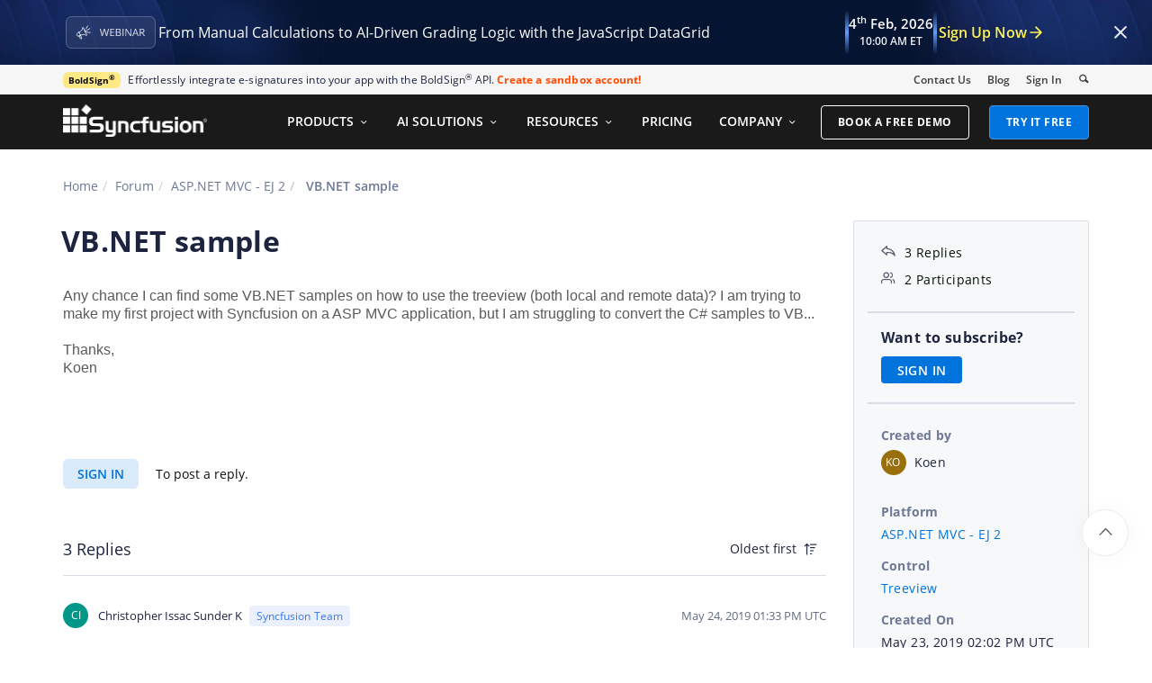

--- FILE ---
content_type: text/html; charset=utf-8
request_url: https://www.syncfusion.com/forums/144805/vb-net-sample
body_size: 13323
content:






<!DOCTYPE html>
<html lang="en">
<head>
    <meta http-equiv="Content-Type" content="text/html; charset=utf-8" />
    <meta name=viewport content="width=device-width, initial-scale=1">

    <script src="https://cdn.syncfusion.com/scripts/jquery/Integrity/jquery.all.new_v2.min.js"></script>

        <script>
            window.ExceptionlessEndPoint = '/forums/exceptionlessPostEvents';
            function ExceptionlessLazyLoader() {
                let s = 0, e = ['mousemove', 'scroll', 'keydown', 'touchstart'], l = () => {
                    if (s) return; s = 1;
                    let j = document.createElement('script');
                    j.type = 'module';
                    j.src = 'https://cdn.syncfusion.com/scripts/common/exceptionless/core-application/Exceptionless-logger.min.js';
                    document.head.appendChild(j);
                    e.forEach(x => removeEventListener(x, l));
                };
                e.forEach(x => addEventListener(x, l, { once: 1 }));
            }
        </script>
        <script src="https://cdn.syncfusion.com/scripts/common/exceptionless/core-application/console-capture.min.js" async onload="ExceptionlessLazyLoader()"></script>

    <!-- Start cookieyes banner -->
    <script id="cookieyes" type="text/javascript" src="https://cdn-cookieyes.com/client_data/a579e010cc45dfd587718a85/script.js"></script>
    <script src="https://cdn.syncfusion.com/scripts/common/CookieYes/Master/CookieyesBanner-V3.min.js"></script>
    <!-- End cookieyes banner -->

    <link rel="preload" href="https://cdn.syncfusion.com/content/stylesheets/components/bootstrap/Integrity/bootstrap3.7.1.min.css?v1" as="style">
    <link rel="stylesheet" href="https://cdn.syncfusion.com/content/stylesheets/components/bootstrap/Integrity/bootstrap3.7.1.min.css?v1" type="text/css">

    <link rel="preload" href="https://cdn.syncfusion.com/content/stylesheets/components/Stack1.3.7/layoutfont_cdn.css" as="style">
    <link rel="stylesheet" href="https://cdn.syncfusion.com/content/stylesheets/components/Stack1.3.7/layoutfont_cdn.css" type="text/css">

    <link rel="preload" href="https://cdn.syncfusion.com/content/stylesheets/components/Stack1.3.7/socicon.css" as="style">
    <link rel="stylesheet" href="https://cdn.syncfusion.com/content/stylesheets/components/Stack1.3.7/socicon.css" type="text/css">

    <link rel="preload" href="https://cdn.syncfusion.com/content/stylesheets/components/Stack1.3.7/fonts/socicon.ttf" as="font" type="font/woff2" crossorigin>

    <link rel="preload" href="https://cdn.syncfusion.com/content/stylesheets/components/Stack1.3.7/fonts/layoutfont.ttf" as="font" type="font/woff2" crossorigin>
    <link rel="preload" href="https://cdn.syncfusion.com/content/stylesheets/components/bootstrap/fonts/glyphicons-halflings-regular.woff2" as="font" type="font/woff2" crossorigin>

    <link rel="preload" href="https://cdn.syncfusion.com/content/forum/Styles/icons/master/CustomForumIconsV1.css" as="style">
    <link rel="stylesheet" href="https://cdn.syncfusion.com/content/forum/Styles/icons/master/CustomForumIconsV1.css" type="text/css">

    <link rel="preload" href="https://cdn.syncfusion.com/content/images/common/menu/master/icons/menufontV2.css?v1" as="style">
    <link rel="stylesheet" href="https://cdn.syncfusion.com/content/images/common/menu/master/icons/menufontV2.css?v1" type="text/css">
    <script src="https://cdn.syncfusion.com/scripts/Syncfusion/Master/CookieValidation.js"></script>
    <script src="https://cdn.syncfusion.com/scripts/components/Others/toastr.min.js" defer></script>
    <link href="https://cdn.syncfusion.com/content/stylesheets/others/toastr.min.css" rel="stylesheet" />
    <link rel="preload" href="https://cdn.syncfusion.com/content/stylesheets/components/bootstrap/TopMarketingBannerMenu.min.css" as="style">
    <link rel="stylesheet" href="https://cdn.syncfusion.com/content/stylesheets/components/bootstrap/TopMarketingBannerMenu.min.css" type="text/css">
    <script>
        var sessionDeactivationUrl  = "/forums/account/invalidateuser-session";
    </script>
    

    

    

        <link href="/forums/css/BootstrapLayout.css?v62" rel="stylesheet" />
    

    
    <meta name="googlebot" content="index, follow" />
    <meta name="ROBOTS" content="index, follow" />
    <meta name="title" content="VB.NET sample | ASP.NET MVC - EJ 2 | Treeview | Syncfusion" />
    <meta name="description" content="Forum Thread - Treeview - VB.NET sample. Browse other users&#x27; questions about our ASP.NET MVC - EJ 2 Treeview components." />
    <meta name="keywords" content="ASP.NET MVC - EJ 2,VB.NET sample,Treeview" />
    <meta property="fb:app_id" content="1003714633042650" />
    <meta property="og:title" content="VB.NET sample | ASP.NET MVC - EJ 2 | Treeview | Syncfusion" />
    <meta property="og:description" content="Forum Thread - Treeview - VB.NET sample. Browse other users&#x27; questions about our ASP.NET MVC - EJ 2 Treeview components." />
    <meta property="og:image" content="https://cdn.syncfusion.com/content/images/company-logos/Syncfusion_Logo_Image.png" />
    <meta property="og:url" content="https://www.syncfusion.com/forums/144805/vb-net-sample" />
    <meta property="og:type" content="website" />
    <meta property="og: site_name" content="Syncfusion.com" />
    <meta property="twitter:account_id" content="41152441" />
    <meta property="twitter:url" content="https://www.syncfusion.com/forums/144805/vb-net-sample" />
    <meta property="twitter:title" content="VB.NET sample | ASP.NET MVC - EJ 2 | Treeview | Syncfusion" />
    <meta property="twitter:description" content="Forum Thread - Treeview - VB.NET sample. Browse other users&#x27; questions about our ASP.NET MVC - EJ 2 Treeview components." />
    <meta property="twitter:card" content="summary" />
    <meta property="twitter:image" content="https://cdn.syncfusion.com/content/images/company-logos/Syncfusion_logos.png" />


    
    <script type="application/ld+json" async>
            {"@context":"https://schema.org","@type":"QAPage","mainEntity":{"@type":"Question","name":"VB.NET sample","text":"Any chance I can find some VB.NET samples on how to use the treeview (both local and remote data)? I am trying to make my first project with Syncfusion on a ASP MVC application, but I am struggling to convert the C# samples to VB...Thanks,Koen","answerCount":3,"upvoteCount":3,"dateCreated":"2019-05-23T14:02:42","author":{"@type":"Person","name":null},"acceptedAnswer":null,"suggestedAnswer":[{"@type":"Answer","text":"Hi Koen,&nbsp;\r\n\r\nGreetings from Syncfusion support.&nbsp;\r\n\r\nWe have prepared a Syncfusion EJ2 TreeView sample using VB.NET. Please download the sample from the link below,&nbsp;\r\nSample: http://www.syncfusion.com/downloads/support/forum/144805/ze/VBSample-1723204181.&nbsp;\r\n\r\nWe have prepared the sample as per the following steps&nbsp;\r\n1. Create a VB MVC sample.&nbsp;\r\n2. Install the Syncfusion MVC package (Syncfusion.EJ2.MVC5) by using the nuget&nbsp;\r\n3. Now add the following scripts and styles cdn links and ScriptManager in the “_Layout.vbhtml” file.&nbsp;\r\n\r\n\r\n\r\n\r\n@Imports Syncfusion.EJ2&nbsp;\r\n&lt;!DOCTYPE html&gt;&nbsp;\r\n&lt;html&gt;&nbsp;\r\n&lt;head&gt;&nbsp;\r\n&nbsp;&nbsp;&nbsp; ...&nbsp;\r\n&nbsp;&nbsp;&nbsp; &lt;!-- Syncfusion Essential JS 2 Styles --&gt;&nbsp;\r\n&nbsp;&nbsp;&nbsp; &lt;link rel=\"stylesheet\" href=\"https://cdn.syncfusion.com/ej2/material.css\" /&gt;&nbsp;\r\n&nbsp;&nbsp;&nbsp; &lt;!-- Syncfusion Essential JS 2 Scripts --&gt;&nbsp;\r\n&nbsp;&nbsp;&nbsp; &lt;script src=\"https://cdn.syncfusion.com/ej2/dist/ej2.min.js\"&gt;&lt;/script&gt;&nbsp;\r\n&lt;/head&gt;&nbsp;\r\n&lt;body&gt;&nbsp;\r\n&nbsp;&nbsp;&nbsp; ...&nbsp;\r\n&nbsp;&nbsp;&nbsp; @Html.EJS().ScriptManager()&nbsp;\r\n&lt;/body&gt;&nbsp;\r\n&lt;/html&gt;&nbsp;\r\n\r\n4. Add the “Syncfusion.EJ2” Assembly reference to the “Web.config” file.’&nbsp;\r\n\r\n\r\n\r\n\r\n&lt;pages pageBaseType=\"System.Web.Mvc.WebViewPage\"&gt;&nbsp;\r\n&nbsp;&nbsp;&nbsp; &lt;namespaces&gt;&nbsp;\r\n&nbsp;&nbsp;&nbsp;&nbsp;&nbsp;&nbsp;&nbsp; ...&nbsp;\r\n&nbsp;&nbsp;&nbsp;&nbsp;&nbsp;&nbsp;&nbsp; &lt;add namespace=\"VBSample\" /&gt;&nbsp;\r\n&nbsp;&nbsp;&nbsp;&nbsp;&nbsp;&nbsp;&nbsp; &lt;add namespace=\"Syncfusion.EJ2\" /&gt;&nbsp;\r\n&nbsp;&nbsp;&nbsp; &lt;/namespaces&gt;&nbsp;\r\n&lt;/pages&gt;&nbsp;\r\n\r\nWe have used the following code snippet to render the treeview in VB.NET. Please refer the code snippets below,&nbsp;\r\n// For local data Source&nbsp;\r\n[Index.vbhtml]&nbsp;\r\n\r\n\r\n\r\n\r\n@Imports Syncfusion.EJ2&nbsp;\r\n@Imports Syncfusion.EJ2.Navigations&nbsp;\r\n&lt;div id=\"ControlRegion\"&gt;&nbsp;\r\n&nbsp;&nbsp;&nbsp; @Html.EJS().TreeView(\"listdata\").Fields(Function(field) field.Id(\"Id\").DataSource(ViewBag.data).ParentID(\"ParentId\").Text(\"Text\").HasChildren(\"hasChild\")).Render()&nbsp;\r\n&lt;/div&gt;&nbsp;\r\n&nbsp;&nbsp;\r\n[HomeController.vb]&nbsp;\r\n\r\n\r\n\r\n\r\nDim treedata As New List(Of Data)()&nbsp;\r\ntreedata.Add(New Data() With {&nbsp;\r\n.Id = \"1\",&nbsp;\r\n.Text = \"Australia\",&nbsp;\r\n.hasChild = True&nbsp;\r\n})&nbsp;\r\ntreedata.Add(New Data() With {&nbsp;\r\n.Id = \"2\",&nbsp;\r\n.Text = \"Victoria\",&nbsp;\r\n.ParentId = \"1\"&nbsp;\r\n})&nbsp;\r\ntreedata.Add(New Data() With {&nbsp;\r\n.Id = \"3\",&nbsp;\r\n.Text = \"Western Australia\",&nbsp;\r\n.ParentId = \"1\"&nbsp;\r\n})&nbsp;\r\ntreedata.Add(New Data() With {&nbsp;\r\n.Id = \"5\",&nbsp;\r\n.Text = \"Brazil\",&nbsp;\r\n.hasChild = True&nbsp;\r\n})&nbsp;\r\ntreedata.Add(New Data() With {&nbsp;\r\n.Id = \"13\",&nbsp;\r\n.Text = \"China\",&nbsp;\r\n.hasChild = True&nbsp;\r\n})&nbsp;\r\nViewBag.data = treedata&nbsp;\r\nReturn View()&nbsp;\r\n\r\n// Remote dataSource&nbsp;\r\n\r\n\r\n\r\n\r\nDim data As Object = New Syncfusion.EJ2.DataManager With {&nbsp;\r\n.Url = \"https://services.odata.org/V4/Northwind/Northwind.svc\",&nbsp;\r\n.Adaptor = \"ODataV4Adaptor\",&nbsp;\r\n.CrossDomain = True&nbsp;\r\n}&nbsp;\r\nparentData.Query = \"new ej.data.Query().from('Employees').select('EmployeeID,FirstName,Title').take(5)\"&nbsp;\r\nparentData.Id = \"EmployeeID\"&nbsp;\r\nparentData.Text = \"FirstName\"&nbsp;\r\nparentData.HasChildren = \"EmployeeID\"&nbsp;\r\nparentData.Child = childData&nbsp;\r\nparentData.DataSource = data&nbsp;\r\nchildData.Query = \"new ej.data.Query().from('Orders').select('OrderID,EmployeeID,ShipName').take(5)\"&nbsp;\r\nchildData.Id = \"OrderID\"&nbsp;\r\nchildData.Text = \"ShipName\"&nbsp;\r\nchildData.ParentId = \"EmployeeID\"&nbsp;\r\nchildData.DataSource = data&nbsp;\r\nViewBag.remoteFields = parentData&nbsp;\r\nReturn View()&nbsp;\r\n\r\nNote: Navigate to 'About' to render treeview using remote data source.&nbsp;\r\n\r\nPlease check the sample and get back to us if you need any further assistance.&nbsp;\r\n\r\nThanks,Christo&nbsp;","dateCreated":"2019-05-24T13:33:28","upvoteCount":0,"url":"https://www.syncfusion.com/forums/144805/vb-net-sample#NLo5sO","author":{"@type":"Person","name":"Christopher Issac Sunder K"}},{"@type":"Answer","text":"Thanks for you prompt answer and demo project. I will have a look at it!","dateCreated":"2019-05-27T11:35:10","upvoteCount":0,"url":"https://www.syncfusion.com/forums/144805/vb-net-sample#NLojdc","author":{"@type":"Person","name":"Koen"}},{"@type":"Answer","text":"Hi Koen,&nbsp;\r\n\r\nThanks for the update.&nbsp;\r\nWe will wait until we hear from you.&nbsp;\r\n\r\nThanks,Christo&nbsp;","dateCreated":"2019-05-28T08:51:20","upvoteCount":0,"url":"https://www.syncfusion.com/forums/144805/vb-net-sample#NLoPel","author":{"@type":"Person","name":"Christopher Issac Sunder K"}}]}}
    </script>
<link rel="canonical" href="https://www.syncfusion.com/forums/144805/vb-net-sample" />


        <title>
            
    VB.NET sample | ASP.NET MVC - EJ 2 | Treeview | Syncfusion

        </title>


        <!-- Google Tag Manager -->
        <script>
            (function (w, d, s, l, i) {
                w[l] = w[l] || []; w[l].push({
                    'gtm.start':
                        new Date().getTime(), event: 'gtm.js'
                }); var f = d.getElementsByTagName(s)[0],
                    j = d.createElement(s), dl = l != 'dataLayer' ? '&l=' + l : ''; j.async = true; j.src =
                        'https://www.googletagmanager.com/gtm.js?id=' + i + dl; f.parentNode.insertBefore(j, f);
                /**/
            })(window, document, 'script', 'dataLayer', 'GTM-W8WD8WN');</script>
        <!-- End Google Tag Manager -->



</head>
<body>


    <input type="hidden" id="request-verification-token" name="RequestVerificationToken" value="CfDJ8PDcoCFZ9DBKv4hD1_W-R9hUGctdF1h62H1U181i-_jb4kK0FaUqvY2pQMfdFhvpYoYRNa02Ia3kInO48stgX_PcZ5zKrwZB2E5jYHhsc_Bhxtx7TkhhWeME-TFdhuhDI2KzERbT7FRTrarw_4S3pXE">

    <!-- Google Tag Manager (noscript) -->
        <noscript>
            <iframe src="https://www.googletagmanager.com/ns.html?id=GTM-W8WD8WN"
                    height="0" width="0" style="display:none;visibility:hidden"></iframe>
        </noscript>

    <!-- End Google Tag Manager (noscript) -->
    
    
    <link rel="preload" href="//cdn.syncfusion.com/content/stylesheets/components/Others/google.prettify.light.theme.min.css" as="style" />
    <link rel="stylesheet" href="//cdn.syncfusion.com/content/stylesheets/components/Others/google.prettify.light.theme.min.css" type="text/css">
    <link rel="preload" href="//cdn.syncfusion.com/content/forum/Styles/ej2-forum-thread-detail-fabric.css" as="style" />
    <link rel="stylesheet" href="//cdn.syncfusion.com/content/forum/Styles/ej2-forum-thread-detail-fabric.css" type="text/css">
    <link rel="preload" href="//cdn.syncfusion.com/content/forum/Styles/icons/master/CustomForumIconsV1.css" as="style">
    <link rel="stylesheet" href="//cdn.syncfusion.com/content/forum/Styles/icons/master/CustomForumIconsV1.css" type="text/css">

    

    
        <link href="/forums/dist/cssminify/forumthreaddetail.min.css?v10" rel="stylesheet" />
    

    


    


    



        <div id="menu-wrapper">
            <div id="sub-menu-section" class="bar bar-3 bar--sm bg--secondary">
                <div class="container">
                    <div class="row">
                        <div class="col-md-12 col-sm-12 col-xs-12 text-right text-left-xs text-left-sm">
                            <div class="bar__module">
                                <div class="marketing-banner col-md-9 col-sm-8 col-xs-12">
                                </div>
                                <ul class="menu-horizontal col-md-3 col-sm-4 col-xs-12">
                                    <li>
                                        <div class="modal-instance">
                                            <a href="/company/contact-us">Contact Us</a>
                                        </div>
                                    </li>
                                    <li>
                                        <div class="modal-instance">
                                            <a href="https://www.syncfusion.com/blogs">Blog</a>
                                        </div>
                                    </li>
                                    <li>
                                        <div id="menu-signin" class="">

                                                <a href="/account/login?ReturnUrl=/144805/vb-net-sample" rel="nofollow" id="login-btn-menu" class="login-button default-btn">Sign In</a>

                                        </div>
                                    </li>

                                    <li>
                                        <div data-notification-link="search-box">
                                            <i id="search-icon" class="syncfusionlayout-search search-icon"></i>
                                        </div>
                                    </li>
                                </ul>
                            </div>
                        </div>
                    </div>
                    <!--end of row-->
                </div>
                <!--end of container-->
            </div>
            <div class="container main-menu-section">
                <div class="row">
                    <div class="col-xs-12 col-sm-12 col-md-12 col-lg-12 ">
                        
<div id="menu-container"></div>

                    </div>
                    
<div id="search-container" class="row">
    <div class="col-lg-offset-3 col-lg-5 col-lg-col-md-offset-2 col-md-7 col-sm-offset-2 col-sm-6 col-xs-offset-0 col-xs-8 search">
        <input type="text" placeholder="Search" id="search" class="content-medium" name="keyword" value="" />
    </div>
    <div class="col-md-1 col-sm-4 col-xs-4">
        <button id="searchresult-btn" class="btn btn--primary search-btn">Search</button>
    </div>
    <div>
        <div class="search-details">
            Find anything about our product, documentation, and more.
        </div>
        <hr />
        <div id="search-popular-results">
            <div id="search-search-container">
    <div style="overflow-x:auto;">
        <div id="search-search">
          
                <div class="item">
                    <div class="search-heading">
                        <a href="https://www.syncfusion.com/blazor-components">
                            Blazor Components | 70+ Native UI Controls | Syncfusion®
                        </a>
                    </div>
                    <div class="search-url">
                        <a href="https://www.syncfusion.com/blazor-components">https://www.syncfusion.com/blazor-components</a>
                    </div>
                    <div class="search-description">
                        The Syncfusion<sup style="font-size: 70%;">®</sup> native Blazor components library offers 70+ UI and Data Viz web controls that are responsive and lightweight for building modern web apps.
                    </div>
                </div>
                <div class="item">
                    <div class="search-heading">
                        <a href="https://www.syncfusion.com/pdf-framework/net">
                            .NET PDF Framework | C# / VB.NET PDF API | Syncfusion®
                        </a>
                    </div>
                    <div class="search-url">
                        <a href="https://www.syncfusion.com/pdf-framework/net">https://www.syncfusion.com/pdf-framework/net</a>
                    </div>
                    <div class="search-description">
                        .NET PDF framework is a high-performance and comprehensive library used to create, read, merge, split, secure, edit, view, and review PDF files in C#/VB.NET.
                    </div>
                </div>
                <div class="item">
                    <div class="search-heading">
                        <a href="https://www.syncfusion.com/xamarin-ui-controls">
                            155+ Xamarin UI controls for iOS, Android &amp; UWP apps | Syncfusion®
                        </a>
                    </div>
                    <div class="search-url">
                        <a href="https://www.syncfusion.com/xamarin-ui-controls">https://www.syncfusion.com/xamarin-ui-controls</a>
                    </div>
                    <div class="search-description">
                        Over 155 Xamarin UI controls to create cross-platform native mobile apps for iOS, Android, UWP and macOS platforms from a single C# code base.
                    </div>
                </div>
           
        </div>
    </div>
</div>
        </div>
    </div>
</div>
                    <div id="logout-section">
                        <div class="container">
                            <div class="column">

                                <div class="Customerinformation">



                                    <div class="dashboard">
                                        <a href="/account" class="content-medium">My Dashboard</a>
                                    </div>

                                    <div class="signout-section">
                                        <a href="/forums/logoff" rel="nofollow" class="btn btn--stack btn--primary">SIGN OUT</a>
                                    </div>
                                </div>
                            </div>
                        </div>
                    </div>

                </div>
            </div>
        </div>




    
    <div class="body-content">
        



        
    <div id="forumthread-detail">
        <div class="bread">
            <div class="container">
                <div class="breadcrumb--top col-xs-12 col-sm-12 col-md-9 col-lg-9">
                    <div class="breadcrumb--section">
                        <ol class="breadcrumb">
                            <li><a class="breadcrumb-link" href="/">Home</a></li>
                            <li><a class="breadcrumb-link" href="/forums">Forum</a></li>
                            <li><a class="breadcrumb-link" href="/forums/aspnetmvc-js2">ASP.NET MVC - EJ 2</a></li>
                            <li class="active breadcrumb-link">
                                VB.NET sample
                            </li>


                        </ol>
                    </div>
                </div>
            </div>
        </div>
        <div id="forumthread-detail-content">
            <div class="container">
                <div class="row content-section-sticky">
                        <div class="col-xs-12 col-sm-12 col-md-9 col-lg-9 thread-details-row">
                        <div class="thread-heading row">
                            <span id="scrolltomessage"></span>
                            <div class="col-lg-12 col-md-12 col-sm-12 col-xs-12">
                                
<div class="report-retired hide">

</div>

                            </div>
                                    <h1>VB.NET sample</h1>
                        </div>
                        <span class="thread-title-edit-error hide col-xs-10 col-sm-9 col-md-9 col-lg-10 remove-padding-left" id="errorSubjectFieldEdit"></span>
                        <div class="hidden-lg hidden-md">
                            
<div class="col-xs-12 col-sm-12" id="forum-thread-info">
    <div class="panel-group">
        <div>
            <span data-toggle="collapse" href="#expend-info-section" class="info-expend sf-icon-forum-DD_down"></span>
            <div class="col-sm-12 col-xs-12 col-lg-12 thread-info-top-section">
                <div class="col-sm-4 col-xs-6">
                    <ul>
                        <li><span class="sf-icon-forum-Reply"></span><span>3 Replies</span></li>
                        <li><span class="sf-icon-forum-Group"></span><span>2 Participants</span></li>
                    </ul>
                </div>
                <div class="col-sm-4 col-xs-6">
                    <ul>
                        <li>
                            <label>Created by</label>
                            <div class="customer-info">
                                <span class="customer-avatar" style="background: #996F0C">KO</span>
                                <span class="customer-name ">Koen</span>
                                

                            </div>
                        </li>
                    </ul>
                </div>
                <div class="col-sm-4 col-xs-6 hidden-xs">
                    <ul>
                        <li class="forum-platform" id="aspnetmvc-js2"><label>Platform</label><div><a rel="nofollow" href="/forums/aspnetmvc-js2">ASP.NET MVC - EJ 2</a></div></li>
                    </ul>
                </div>
            </div>
        </div>
        <div id="expend-info-section" class="panel-collapse collapse col-sm-12 col-xs-12 remove-padding">
            <div class="panel-body">
                <div class="hidden-sm col-xs-12">
                    <ul>
                        <li><label>Platform</label><div><a rel="nofollow" href="/forums/aspnetmvc-js2">ASP.NET MVC - EJ 2</a></div></li>
                    </ul>
                </div>

                    <div class="col-sm-4 col-xs-12">
                        <ul>
                            <li class="forum-control" id="treeview"><label>Control</label><div><a rel="nofollow" href="/forums/aspnetmvc-js2?control=treeview">Treeview</a></div></li>
                        </ul>
                    </div>

                <div class="col-sm-4 col-xs-12">
                    <ul>
                        <li><label>Created On</label><div>May 23, 2019 02:02 PM UTC</div></li>
                    </ul>
                </div>
                <div class="col-sm-4 col-xs-12">
                    <ul>
                        <li><label>Last Activity On</label><div>May 28, 2019 08:51 AM UTC</div></li>
                    </ul>
                </div>
                    <div class="col-sm-4 col-xs-12">
                        <ul>
                            <li id="subscription-info">
                                <label>Want to subscribe?</label>
                                <div>
                                        <a href="/account/login?Returnurl=/forums/144805/vb-net-sample" id="subscription-auth" data-toggle="tooltip" data-placement="right" title="Sign in to subscribe" rel="nofollow">SIGN IN</a>
                                </div>
                            </li>
                        </ul>
                    </div>
            </div>
        </div>
    </div>
</div>

                        </div>
                        <div id="thread-conversation" class="col-xs-12 col-sm-12">
                            


<div class="forum-detail-message" id="NLo8DA" data-id="221157" data-encrypt-id="NLo8DA">
        <div class="message-body-content">
            <div class="thread_messge medium" id="221154" style="box-sizing: border-box; font-size: 16px; color: rgb(91, 91, 91); padding-top: 10px; padding-bottom: 23px; clear: both; line-height: 20px; font-family: proxima-nova, sans-serif; background-color: rgb(255, 255, 255);"><div id="forum-text" class="" style="box-sizing: border-box;">Any chance I can find some VB.NET samples on how to use the treeview (both local and remote data)? I am trying to make my first project with Syncfusion on a ASP MVC application, but I am struggling to convert the C# samples to VB...<div style="box-sizing: border-box;"></div><div style="box-sizing: border-box;"><br style="box-sizing: border-box;"></div><div style="box-sizing: border-box;">Thanks,</div><div style="box-sizing: border-box;">Koen</div><div><br></div></div></div><div></div>
        </div>
    <br />
        <div class="sign-in-section">
            <a href="/account/login?ReturnUrl=/forums/144805/vb-net-sample" class="signin-button">SIGN IN</a> To post a reply.
        </div>

</div>



    <div class="replies-intro-section">
        <span class="replies-title-count">3 Replies</span>

            <button class="sort-by-replies">
                <span class="sort-by-option" value="0">Oldest first</span>
                <span class="sort-by-icon sf-icon-forum-Newest"></span>
            </button>
    </div>
    <hr class="solid" />
<div class="reply-content-loader hide"></div>
<div class="forum-reply-section">
        <div class="forum-replies-segment" id="NLo5sO" data-id="221241" data-position="1">
            <div class="forum-reply-info">
                <span class="customer-avatar" style="background: #009688">CI</span>
                <span class="customer-name">Christopher Issac Sunder K</span>
                    <span class="syncfusion-user-tag"> Syncfusion Team </span>
                

                <span class="reply-permalink sf-icon-forum-Link" data-clipboard-text="https://www.syncfusion.com/forums/144805/vb-net-sample?reply=NLo5sO" data-toggle="tooltip" data-placement="top" title="Click to copy"></span>

                <span class="replied-date">May 24, 2019 01:33 PM UTC</span>
            </div>

            <br />


            <div class="message-body-content">
                    <div>Hi Koen,<?xml:namespace prefix = "o" />&nbsp;</div>
<br>
<div>Greetings from Syncfusion support.&nbsp;</div>
<br>
<div>We have prepared a Syncfusion EJ2 TreeView sample using VB.NET. Please download the sample from the link below,&nbsp;</div>
<div><B>Sample</B>: <A title=http://www.syncfusion.com/downloads/support/forum/144805/ze/VBSample-1723204181 rel='nofollow' href="https://www.syncfusion.com/downloads/support/forum/144805/ze/VBSample-1723204181">http://www.syncfusion.com/downloads/support/forum/144805/ze/VBSample-1723204181</A>.&nbsp;</div>
<br>
<div>We have prepared the sample as per the following steps&nbsp;</div>
<div>1. Create a VB MVC sample.&nbsp;</div>
<div>2. Install the Syncfusion MVC package <B>(Syncfusion.EJ2.MVC5)</B> by using the nuget&nbsp;</div>
<div>3. Now add the following scripts and styles <B>cdn links</B> and <B>ScriptManager</B> in the “_Layout.vbhtml” file.&nbsp;</div>
<TABLE class=MsoTableGrid style="BORDER-TOP: medium none; BORDER-RIGHT: medium none; BORDER-COLLAPSE: collapse; BORDER-BOTTOM: medium none; BORDER-LEFT: medium none; mso-border-alt: solid windowtext .5pt; mso-yfti-tbllook: 1184; mso-padding-alt: 0in 5.4pt 0in 5.4pt" cellSpacing=0 cellPadding=0 border=1>
<TBODY>
<TR style="mso-yfti-irow: 0; mso-yfti-firstrow: yes; mso-yfti-lastrow: yes">
<TD style="BORDER-TOP: windowtext 1pt solid; BORDER-RIGHT: windowtext 1pt solid; WIDTH: 467.5pt; BORDER-BOTTOM: windowtext 1pt solid; PADDING-BOTTOM: 0in; PADDING-TOP: 0in; PADDING-LEFT: 5.4pt; BORDER-LEFT: windowtext 1pt solid; PADDING-RIGHT: 5.4pt; mso-border-alt: solid windowtext .5pt" vAlign=top width=623>
<div style="TEXT-AUTOSPACE: ; mso-layout-grid-align: none"><SPAN style="FONT-SIZE: 9.5pt; FONT-FAMILY: Consolas; BACKGROUND: yellow; COLOR: black; mso-bidi-font-family: Consolas; mso-highlight: yellow">@</SPAN><SPAN style="FONT-SIZE: 9.5pt; FONT-FAMILY: Consolas; COLOR: black; mso-bidi-font-family: Consolas">Imports Syncfusion.EJ2</SPAN>&nbsp;</div>
<div style="TEXT-AUTOSPACE: ; mso-layout-grid-align: none"><SPAN style="FONT-SIZE: 9.5pt; FONT-FAMILY: Consolas; COLOR: blue; mso-bidi-font-family: Consolas">&lt;</SPAN><SPAN style="FONT-SIZE: 9.5pt; FONT-FAMILY: Consolas; COLOR: maroon; mso-bidi-font-family: Consolas">!DOCTYPE</SPAN><SPAN style="FONT-SIZE: 9.5pt; FONT-FAMILY: Consolas; COLOR: black; mso-bidi-font-family: Consolas"> </SPAN><SPAN style="FONT-SIZE: 9.5pt; FONT-FAMILY: Consolas; COLOR: red; mso-bidi-font-family: Consolas">html</SPAN><SPAN style="FONT-SIZE: 9.5pt; FONT-FAMILY: Consolas; COLOR: blue; mso-bidi-font-family: Consolas">&gt;</SPAN><SPAN style="FONT-SIZE: 9.5pt; FONT-FAMILY: Consolas; COLOR: black; mso-bidi-font-family: Consolas"></SPAN>&nbsp;</div>
<div style="TEXT-AUTOSPACE: ; mso-layout-grid-align: none"><SPAN style="FONT-SIZE: 9.5pt; FONT-FAMILY: Consolas; COLOR: blue; mso-bidi-font-family: Consolas">&lt;</SPAN><SPAN style="FONT-SIZE: 9.5pt; FONT-FAMILY: Consolas; COLOR: maroon; mso-bidi-font-family: Consolas">html</SPAN><SPAN style="FONT-SIZE: 9.5pt; FONT-FAMILY: Consolas; COLOR: blue; mso-bidi-font-family: Consolas">&gt;</SPAN><SPAN style="FONT-SIZE: 9.5pt; FONT-FAMILY: Consolas; COLOR: black; mso-bidi-font-family: Consolas"></SPAN>&nbsp;</div>
<div style="TEXT-AUTOSPACE: ; mso-layout-grid-align: none"><SPAN style="FONT-SIZE: 9.5pt; FONT-FAMILY: Consolas; COLOR: blue; mso-bidi-font-family: Consolas">&lt;</SPAN><SPAN style="FONT-SIZE: 9.5pt; FONT-FAMILY: Consolas; COLOR: maroon; mso-bidi-font-family: Consolas">head</SPAN><SPAN style="FONT-SIZE: 9.5pt; FONT-FAMILY: Consolas; COLOR: blue; mso-bidi-font-family: Consolas">&gt;</SPAN><SPAN style="FONT-SIZE: 9.5pt; FONT-FAMILY: Consolas; COLOR: black; mso-bidi-font-family: Consolas"></SPAN>&nbsp;</div>
<div style="TEXT-AUTOSPACE: ; mso-layout-grid-align: none"><SPAN style="FONT-SIZE: 9.5pt; FONT-FAMILY: Consolas; COLOR: black; mso-bidi-font-family: Consolas"><SPAN style="mso-spacerun: yes">&nbsp;&nbsp;&nbsp; </SPAN>...</SPAN>&nbsp;</div>
<div style="TEXT-AUTOSPACE: ; mso-layout-grid-align: none"><SPAN style="FONT-SIZE: 9.5pt; FONT-FAMILY: Consolas; COLOR: black; mso-bidi-font-family: Consolas"><SPAN style="mso-spacerun: yes">&nbsp;&nbsp;&nbsp; </SPAN></SPAN><SPAN style="FONT-SIZE: 9.5pt; FONT-FAMILY: Consolas; COLOR: darkgreen; mso-bidi-font-family: Consolas">&lt;!-- Syncfusion Essential JS 2 Styles --&gt;</SPAN><SPAN style="FONT-SIZE: 9.5pt; FONT-FAMILY: Consolas; COLOR: black; mso-bidi-font-family: Consolas"></SPAN>&nbsp;</div>
<div style="TEXT-AUTOSPACE: ; mso-layout-grid-align: none"><SPAN style="FONT-SIZE: 9.5pt; FONT-FAMILY: Consolas; COLOR: black; mso-bidi-font-family: Consolas"><SPAN style="mso-spacerun: yes">&nbsp;&nbsp;&nbsp; </SPAN></SPAN><SPAN style="FONT-SIZE: 9.5pt; FONT-FAMILY: Consolas; COLOR: blue; mso-bidi-font-family: Consolas">&lt;</SPAN><SPAN style="FONT-SIZE: 9.5pt; FONT-FAMILY: Consolas; COLOR: maroon; mso-bidi-font-family: Consolas">link</SPAN><SPAN style="FONT-SIZE: 9.5pt; FONT-FAMILY: Consolas; COLOR: black; mso-bidi-font-family: Consolas"> </SPAN><SPAN style="FONT-SIZE: 9.5pt; FONT-FAMILY: Consolas; COLOR: red; mso-bidi-font-family: Consolas">rel</SPAN><SPAN style="FONT-SIZE: 9.5pt; FONT-FAMILY: Consolas; COLOR: blue; mso-bidi-font-family: Consolas">="stylesheet"</SPAN><SPAN style="FONT-SIZE: 9.5pt; FONT-FAMILY: Consolas; COLOR: black; mso-bidi-font-family: Consolas"> </SPAN><SPAN style="FONT-SIZE: 9.5pt; FONT-FAMILY: Consolas; COLOR: red; mso-bidi-font-family: Consolas">rel='nofollow' href</SPAN><SPAN style="FONT-SIZE: 9.5pt; FONT-FAMILY: Consolas; COLOR: blue; mso-bidi-font-family: Consolas">="https://cdn.syncfusion.com/ej2/material.css"</SPAN><SPAN style="FONT-SIZE: 9.5pt; FONT-FAMILY: Consolas; COLOR: black; mso-bidi-font-family: Consolas"> </SPAN><SPAN style="FONT-SIZE: 9.5pt; FONT-FAMILY: Consolas; COLOR: blue; mso-bidi-font-family: Consolas">/&gt;</SPAN><SPAN style="FONT-SIZE: 9.5pt; FONT-FAMILY: Consolas; COLOR: black; mso-bidi-font-family: Consolas"></SPAN>&nbsp;</div>
<div style="TEXT-AUTOSPACE: ; mso-layout-grid-align: none"><SPAN style="FONT-SIZE: 9.5pt; FONT-FAMILY: Consolas; COLOR: black; mso-bidi-font-family: Consolas"><SPAN style="mso-spacerun: yes">&nbsp;&nbsp;&nbsp; </SPAN></SPAN><SPAN style="FONT-SIZE: 9.5pt; FONT-FAMILY: Consolas; COLOR: darkgreen; mso-bidi-font-family: Consolas">&lt;!-- Syncfusion Essential JS 2 Scripts --&gt;</SPAN><SPAN style="FONT-SIZE: 9.5pt; FONT-FAMILY: Consolas; COLOR: black; mso-bidi-font-family: Consolas"></SPAN>&nbsp;</div>
<div style="TEXT-AUTOSPACE: ; mso-layout-grid-align: none"><SPAN style="FONT-SIZE: 9.5pt; FONT-FAMILY: Consolas; COLOR: black; mso-bidi-font-family: Consolas"><SPAN style="mso-spacerun: yes">&nbsp;&nbsp;&nbsp; </SPAN></SPAN><SPAN style="FONT-SIZE: 9.5pt; FONT-FAMILY: Consolas; COLOR: blue; mso-bidi-font-family: Consolas">&lt;</SPAN><SPAN style="FONT-SIZE: 9.5pt; FONT-FAMILY: Consolas; COLOR: maroon; mso-bidi-font-family: Consolas">script</SPAN><SPAN style="FONT-SIZE: 9.5pt; FONT-FAMILY: Consolas; COLOR: black; mso-bidi-font-family: Consolas"> </SPAN><SPAN style="FONT-SIZE: 9.5pt; FONT-FAMILY: Consolas; COLOR: red; mso-bidi-font-family: Consolas">src</SPAN><SPAN style="FONT-SIZE: 9.5pt; FONT-FAMILY: Consolas; COLOR: blue; mso-bidi-font-family: Consolas">="https://cdn.syncfusion.com/ej2/dist/ej2.min.js"&gt;&lt;/</SPAN><SPAN style="FONT-SIZE: 9.5pt; FONT-FAMILY: Consolas; COLOR: maroon; mso-bidi-font-family: Consolas">script</SPAN><SPAN style="FONT-SIZE: 9.5pt; FONT-FAMILY: Consolas; COLOR: blue; mso-bidi-font-family: Consolas">&gt;</SPAN><SPAN style="FONT-SIZE: 9.5pt; FONT-FAMILY: Consolas; COLOR: black; mso-bidi-font-family: Consolas"></SPAN>&nbsp;</div>
<div style="TEXT-AUTOSPACE: ; mso-layout-grid-align: none"><SPAN style="FONT-SIZE: 9.5pt; FONT-FAMILY: Consolas; COLOR: blue; mso-bidi-font-family: Consolas">&lt;/</SPAN><SPAN style="FONT-SIZE: 9.5pt; FONT-FAMILY: Consolas; COLOR: maroon; mso-bidi-font-family: Consolas">head</SPAN><SPAN style="FONT-SIZE: 9.5pt; FONT-FAMILY: Consolas; COLOR: blue; mso-bidi-font-family: Consolas">&gt;</SPAN><SPAN style="FONT-SIZE: 9.5pt; FONT-FAMILY: Consolas; COLOR: black; mso-bidi-font-family: Consolas"></SPAN>&nbsp;</div>
<div style="TEXT-AUTOSPACE: ; mso-layout-grid-align: none"><SPAN style="FONT-SIZE: 9.5pt; FONT-FAMILY: Consolas; COLOR: blue; mso-bidi-font-family: Consolas">&lt;</SPAN><SPAN style="FONT-SIZE: 9.5pt; FONT-FAMILY: Consolas; COLOR: maroon; mso-bidi-font-family: Consolas">body</SPAN><SPAN style="FONT-SIZE: 9.5pt; FONT-FAMILY: Consolas; COLOR: blue; mso-bidi-font-family: Consolas">&gt;</SPAN><SPAN style="FONT-SIZE: 9.5pt; FONT-FAMILY: Consolas; COLOR: black; mso-bidi-font-family: Consolas"></SPAN>&nbsp;</div>
<div style="TEXT-AUTOSPACE: ; mso-layout-grid-align: none"><SPAN style="FONT-SIZE: 9.5pt; FONT-FAMILY: Consolas; COLOR: black; mso-bidi-font-family: Consolas"><SPAN style="mso-spacerun: yes">&nbsp;&nbsp;&nbsp; </SPAN>...</SPAN>&nbsp;</div>
<div style="TEXT-AUTOSPACE: ; mso-layout-grid-align: none"><SPAN style="FONT-SIZE: 9.5pt; FONT-FAMILY: Consolas; COLOR: black; mso-bidi-font-family: Consolas"><SPAN style="mso-spacerun: yes">&nbsp;&nbsp;&nbsp; </SPAN><SPAN style="BACKGROUND: yellow; mso-highlight: yellow">@</SPAN>Html.EJS().ScriptManager()</SPAN>&nbsp;</div>
<div style="TEXT-AUTOSPACE: ; mso-layout-grid-align: none"><SPAN style="FONT-SIZE: 9.5pt; FONT-FAMILY: Consolas; COLOR: blue; mso-bidi-font-family: Consolas">&lt;/</SPAN><SPAN style="FONT-SIZE: 9.5pt; FONT-FAMILY: Consolas; COLOR: maroon; mso-bidi-font-family: Consolas">body</SPAN><SPAN style="FONT-SIZE: 9.5pt; FONT-FAMILY: Consolas; COLOR: blue; mso-bidi-font-family: Consolas">&gt;</SPAN><SPAN style="FONT-SIZE: 9.5pt; FONT-FAMILY: Consolas; COLOR: black; mso-bidi-font-family: Consolas"></SPAN>&nbsp;</div>
<div><SPAN style="FONT-SIZE: 9.5pt; FONT-FAMILY: Consolas; COLOR: blue; mso-bidi-font-family: Consolas">&lt;/</SPAN><SPAN style="FONT-SIZE: 9.5pt; FONT-FAMILY: Consolas; COLOR: maroon; mso-bidi-font-family: Consolas">html</SPAN><SPAN style="FONT-SIZE: 9.5pt; FONT-FAMILY: Consolas; COLOR: blue; mso-bidi-font-family: Consolas">&gt;</SPAN>&nbsp;</div></TD></TR></TBODY></TABLE>
<br>
<div>4. Add the<B> “Syncfusion.EJ2”</B> Assembly reference to the “Web.config” file.’&nbsp;</div>
<TABLE class=MsoTableGrid style="BORDER-TOP: medium none; BORDER-RIGHT: medium none; BORDER-COLLAPSE: collapse; BORDER-BOTTOM: medium none; BORDER-LEFT: medium none; mso-border-alt: solid windowtext .5pt; mso-yfti-tbllook: 1184; mso-padding-alt: 0in 5.4pt 0in 5.4pt" cellSpacing=0 cellPadding=0 border=1>
<TBODY>
<TR style="mso-yfti-irow: 0; mso-yfti-firstrow: yes; mso-yfti-lastrow: yes">
<TD style="BORDER-TOP: windowtext 1pt solid; BORDER-RIGHT: windowtext 1pt solid; WIDTH: 467.5pt; BORDER-BOTTOM: windowtext 1pt solid; PADDING-BOTTOM: 0in; PADDING-TOP: 0in; PADDING-LEFT: 5.4pt; BORDER-LEFT: windowtext 1pt solid; PADDING-RIGHT: 5.4pt; mso-border-alt: solid windowtext .5pt" vAlign=top width=623>
<div style="TEXT-AUTOSPACE: ; mso-layout-grid-align: none"><SPAN style="FONT-SIZE: 9.5pt; FONT-FAMILY: Consolas; COLOR: blue; mso-bidi-font-family: Consolas">&lt;</SPAN><SPAN style="FONT-SIZE: 9.5pt; FONT-FAMILY: Consolas; COLOR: maroon; mso-bidi-font-family: Consolas">pages</SPAN><SPAN style="FONT-SIZE: 9.5pt; FONT-FAMILY: Consolas; COLOR: black; mso-bidi-font-family: Consolas"> </SPAN><SPAN style="FONT-SIZE: 9.5pt; FONT-FAMILY: Consolas; COLOR: red; mso-bidi-font-family: Consolas">pageBaseType</SPAN><SPAN style="FONT-SIZE: 9.5pt; FONT-FAMILY: Consolas; COLOR: blue; mso-bidi-font-family: Consolas">="System.Web.Mvc.WebViewPage"&gt;</SPAN><SPAN style="FONT-SIZE: 9.5pt; FONT-FAMILY: Consolas; COLOR: black; mso-bidi-font-family: Consolas"></SPAN>&nbsp;</div>
<div style="TEXT-AUTOSPACE: ; mso-layout-grid-align: none"><SPAN style="FONT-SIZE: 9.5pt; FONT-FAMILY: Consolas; COLOR: black; mso-bidi-font-family: Consolas"><SPAN style="mso-spacerun: yes">&nbsp;&nbsp;&nbsp; </SPAN></SPAN><SPAN style="FONT-SIZE: 9.5pt; FONT-FAMILY: Consolas; COLOR: blue; mso-bidi-font-family: Consolas">&lt;</SPAN><SPAN style="FONT-SIZE: 9.5pt; FONT-FAMILY: Consolas; COLOR: maroon; mso-bidi-font-family: Consolas">namespaces</SPAN><SPAN style="FONT-SIZE: 9.5pt; FONT-FAMILY: Consolas; COLOR: blue; mso-bidi-font-family: Consolas">&gt;</SPAN><SPAN style="FONT-SIZE: 9.5pt; FONT-FAMILY: Consolas; COLOR: black; mso-bidi-font-family: Consolas"></SPAN>&nbsp;</div>
<div style="TEXT-AUTOSPACE: ; mso-layout-grid-align: none"><SPAN style="FONT-SIZE: 9.5pt; FONT-FAMILY: Consolas; COLOR: black; mso-bidi-font-family: Consolas"><SPAN style="mso-spacerun: yes">&nbsp;&nbsp;&nbsp;&nbsp;&nbsp;&nbsp;&nbsp; </SPAN>...</SPAN>&nbsp;</div>
<div style="TEXT-AUTOSPACE: ; mso-layout-grid-align: none"><SPAN style="FONT-SIZE: 9.5pt; FONT-FAMILY: Consolas; COLOR: black; mso-bidi-font-family: Consolas"><SPAN style="mso-spacerun: yes">&nbsp;&nbsp;&nbsp;&nbsp;&nbsp;&nbsp;&nbsp; </SPAN></SPAN><SPAN style="FONT-SIZE: 9.5pt; FONT-FAMILY: Consolas; COLOR: blue; mso-bidi-font-family: Consolas">&lt;</SPAN><SPAN style="FONT-SIZE: 9.5pt; FONT-FAMILY: Consolas; COLOR: maroon; mso-bidi-font-family: Consolas">add</SPAN><SPAN style="FONT-SIZE: 9.5pt; FONT-FAMILY: Consolas; COLOR: black; mso-bidi-font-family: Consolas"> </SPAN><SPAN style="FONT-SIZE: 9.5pt; FONT-FAMILY: Consolas; COLOR: red; mso-bidi-font-family: Consolas">namespace</SPAN><SPAN style="FONT-SIZE: 9.5pt; FONT-FAMILY: Consolas; COLOR: blue; mso-bidi-font-family: Consolas">="VBSample"</SPAN><SPAN style="FONT-SIZE: 9.5pt; FONT-FAMILY: Consolas; COLOR: black; mso-bidi-font-family: Consolas"> </SPAN><SPAN style="FONT-SIZE: 9.5pt; FONT-FAMILY: Consolas; COLOR: blue; mso-bidi-font-family: Consolas">/&gt;</SPAN><SPAN style="FONT-SIZE: 9.5pt; FONT-FAMILY: Consolas; COLOR: black; mso-bidi-font-family: Consolas"></SPAN>&nbsp;</div>
<div style="TEXT-AUTOSPACE: ; mso-layout-grid-align: none"><SPAN style="FONT-SIZE: 9.5pt; FONT-FAMILY: Consolas; COLOR: black; mso-bidi-font-family: Consolas"><SPAN style="mso-spacerun: yes">&nbsp;&nbsp;&nbsp;&nbsp;&nbsp;&nbsp;&nbsp; </SPAN></SPAN><SPAN style="FONT-SIZE: 9.5pt; FONT-FAMILY: Consolas; COLOR: blue; mso-bidi-font-family: Consolas">&lt;</SPAN><SPAN style="FONT-SIZE: 9.5pt; FONT-FAMILY: Consolas; COLOR: maroon; mso-bidi-font-family: Consolas">add</SPAN><SPAN style="FONT-SIZE: 9.5pt; FONT-FAMILY: Consolas; COLOR: black; mso-bidi-font-family: Consolas"> </SPAN><SPAN style="FONT-SIZE: 9.5pt; FONT-FAMILY: Consolas; COLOR: red; mso-bidi-font-family: Consolas">namespace</SPAN><SPAN style="FONT-SIZE: 9.5pt; FONT-FAMILY: Consolas; COLOR: blue; mso-bidi-font-family: Consolas">="Syncfusion.EJ2"</SPAN><SPAN style="FONT-SIZE: 9.5pt; FONT-FAMILY: Consolas; COLOR: black; mso-bidi-font-family: Consolas"> </SPAN><SPAN style="FONT-SIZE: 9.5pt; FONT-FAMILY: Consolas; COLOR: blue; mso-bidi-font-family: Consolas">/&gt;</SPAN><SPAN style="FONT-SIZE: 9.5pt; FONT-FAMILY: Consolas; COLOR: black; mso-bidi-font-family: Consolas"></SPAN>&nbsp;</div>
<div style="TEXT-AUTOSPACE: ; mso-layout-grid-align: none"><SPAN style="FONT-SIZE: 9.5pt; FONT-FAMILY: Consolas; COLOR: black; mso-bidi-font-family: Consolas"><SPAN style="mso-spacerun: yes">&nbsp;&nbsp;&nbsp; </SPAN></SPAN><SPAN style="FONT-SIZE: 9.5pt; FONT-FAMILY: Consolas; COLOR: blue; mso-bidi-font-family: Consolas">&lt;/</SPAN><SPAN style="FONT-SIZE: 9.5pt; FONT-FAMILY: Consolas; COLOR: maroon; mso-bidi-font-family: Consolas">namespaces</SPAN><SPAN style="FONT-SIZE: 9.5pt; FONT-FAMILY: Consolas; COLOR: blue; mso-bidi-font-family: Consolas">&gt;</SPAN><SPAN style="FONT-SIZE: 9.5pt; FONT-FAMILY: Consolas; COLOR: black; mso-bidi-font-family: Consolas"></SPAN>&nbsp;</div>
<div style="TEXT-AUTOSPACE: ; mso-layout-grid-align: none"><SPAN style="FONT-SIZE: 9.5pt; FONT-FAMILY: Consolas; COLOR: blue; mso-bidi-font-family: Consolas">&lt;/</SPAN><SPAN style="FONT-SIZE: 9.5pt; FONT-FAMILY: Consolas; COLOR: maroon; mso-bidi-font-family: Consolas">pages</SPAN><SPAN style="FONT-SIZE: 9.5pt; FONT-FAMILY: Consolas; COLOR: blue; mso-bidi-font-family: Consolas">&gt;</SPAN><SPAN style="FONT-SIZE: 9.5pt; FONT-FAMILY: Consolas; COLOR: black; mso-bidi-font-family: Consolas"></SPAN>&nbsp;</div></TD></TR></TBODY></TABLE>
<br>
<div>We have used the following code snippet to render the treeview in VB.NET. Please refer the code snippets below,&nbsp;</div>
<div>// For local data Source&nbsp;</div>
<div><B style="mso-bidi-font-weight: normal">[Index.vbhtml]</B>&nbsp;</div>
<TABLE class=MsoTableGrid style="BORDER-TOP: medium none; BORDER-RIGHT: medium none; BORDER-COLLAPSE: collapse; BORDER-BOTTOM: medium none; BORDER-LEFT: medium none; mso-border-alt: solid windowtext .5pt; mso-yfti-tbllook: 1184; mso-padding-alt: 0in 5.4pt 0in 5.4pt" cellSpacing=0 cellPadding=0 border=1>
<TBODY>
<TR style="mso-yfti-irow: 0; mso-yfti-firstrow: yes; mso-yfti-lastrow: yes">
<TD style="BORDER-TOP: windowtext 1pt solid; BORDER-RIGHT: windowtext 1pt solid; WIDTH: 467.5pt; BORDER-BOTTOM: windowtext 1pt solid; PADDING-BOTTOM: 0in; PADDING-TOP: 0in; PADDING-LEFT: 5.4pt; BORDER-LEFT: windowtext 1pt solid; PADDING-RIGHT: 5.4pt; mso-border-alt: solid windowtext .5pt" vAlign=top width=623>
<div style="TEXT-AUTOSPACE: ; mso-layout-grid-align: none"><SPAN style="FONT-SIZE: 9.5pt; FONT-FAMILY: Consolas; BACKGROUND: yellow; COLOR: black; mso-bidi-font-family: Consolas; mso-highlight: yellow">@</SPAN><SPAN style="FONT-SIZE: 9.5pt; FONT-FAMILY: Consolas; COLOR: black; mso-bidi-font-family: Consolas">Imports Syncfusion.EJ2</SPAN>&nbsp;</div>
<div style="TEXT-AUTOSPACE: ; mso-layout-grid-align: none"><SPAN style="FONT-SIZE: 9.5pt; FONT-FAMILY: Consolas; BACKGROUND: yellow; COLOR: black; mso-bidi-font-family: Consolas; mso-highlight: yellow">@</SPAN><SPAN style="FONT-SIZE: 9.5pt; FONT-FAMILY: Consolas; COLOR: black; mso-bidi-font-family: Consolas">Imports Syncfusion.EJ2.Navigations</SPAN>&nbsp;</div>
<div style="TEXT-AUTOSPACE: ; mso-layout-grid-align: none"><SPAN style="FONT-SIZE: 9.5pt; FONT-FAMILY: Consolas; COLOR: blue; mso-bidi-font-family: Consolas">&lt;</SPAN><SPAN style="FONT-SIZE: 9.5pt; FONT-FAMILY: Consolas; COLOR: maroon; mso-bidi-font-family: Consolas">div</SPAN><SPAN style="FONT-SIZE: 9.5pt; FONT-FAMILY: Consolas; COLOR: black; mso-bidi-font-family: Consolas"> </SPAN><SPAN style="FONT-SIZE: 9.5pt; FONT-FAMILY: Consolas; COLOR: red; mso-bidi-font-family: Consolas">id</SPAN><SPAN style="FONT-SIZE: 9.5pt; FONT-FAMILY: Consolas; COLOR: blue; mso-bidi-font-family: Consolas">="ControlRegion"&gt;</SPAN><SPAN style="FONT-SIZE: 9.5pt; FONT-FAMILY: Consolas; COLOR: black; mso-bidi-font-family: Consolas"></SPAN>&nbsp;</div>
<div style="TEXT-AUTOSPACE: ; mso-layout-grid-align: none"><SPAN style="FONT-SIZE: 9.5pt; FONT-FAMILY: Consolas; COLOR: black; mso-bidi-font-family: Consolas"><SPAN style="mso-spacerun: yes">&nbsp;&nbsp;&nbsp; </SPAN><SPAN style="BACKGROUND: yellow; mso-highlight: yellow">@</SPAN>Html.EJS().TreeView(</SPAN><SPAN style="FONT-SIZE: 9.5pt; FONT-FAMILY: Consolas; COLOR: #a31515; mso-bidi-font-family: Consolas">"listdata"</SPAN><SPAN style="FONT-SIZE: 9.5pt; FONT-FAMILY: Consolas; COLOR: black; mso-bidi-font-family: Consolas">).Fields(Function(field) field.Id(</SPAN><SPAN style="FONT-SIZE: 9.5pt; FONT-FAMILY: Consolas; COLOR: #a31515; mso-bidi-font-family: Consolas">"Id"</SPAN><SPAN style="FONT-SIZE: 9.5pt; FONT-FAMILY: Consolas; COLOR: black; mso-bidi-font-family: Consolas">).DataSource(ViewBag.data).ParentID(</SPAN><SPAN style="FONT-SIZE: 9.5pt; FONT-FAMILY: Consolas; COLOR: #a31515; mso-bidi-font-family: Consolas">"ParentId"</SPAN><SPAN style="FONT-SIZE: 9.5pt; FONT-FAMILY: Consolas; COLOR: black; mso-bidi-font-family: Consolas">).Text(</SPAN><SPAN style="FONT-SIZE: 9.5pt; FONT-FAMILY: Consolas; COLOR: #a31515; mso-bidi-font-family: Consolas">"Text"</SPAN><SPAN style="FONT-SIZE: 9.5pt; FONT-FAMILY: Consolas; COLOR: black; mso-bidi-font-family: Consolas">).HasChildren(</SPAN><SPAN style="FONT-SIZE: 9.5pt; FONT-FAMILY: Consolas; COLOR: #a31515; mso-bidi-font-family: Consolas">"hasChild"</SPAN><SPAN style="FONT-SIZE: 9.5pt; FONT-FAMILY: Consolas; COLOR: black; mso-bidi-font-family: Consolas">)).Render()</SPAN>&nbsp;</div>
<div><SPAN style="FONT-SIZE: 9.5pt; FONT-FAMILY: Consolas; COLOR: blue; mso-bidi-font-family: Consolas">&lt;/</SPAN><SPAN style="FONT-SIZE: 9.5pt; FONT-FAMILY: Consolas; COLOR: maroon; mso-bidi-font-family: Consolas">div</SPAN><SPAN style="FONT-SIZE: 9.5pt; FONT-FAMILY: Consolas; COLOR: blue; mso-bidi-font-family: Consolas">&gt;</SPAN>&nbsp;</div></TD></TR></TBODY></TABLE>
<div>&nbsp;&nbsp;</div>
<div><B style="mso-bidi-font-weight: normal">[HomeController.vb]</B>&nbsp;</div>
<TABLE class=MsoTableGrid style="BORDER-TOP: medium none; BORDER-RIGHT: medium none; BORDER-COLLAPSE: collapse; BORDER-BOTTOM: medium none; BORDER-LEFT: medium none; mso-border-alt: solid windowtext .5pt; mso-yfti-tbllook: 1184; mso-padding-alt: 0in 5.4pt 0in 5.4pt" cellSpacing=0 cellPadding=0 border=1>
<TBODY>
<TR style="mso-yfti-irow: 0; mso-yfti-firstrow: yes; mso-yfti-lastrow: yes">
<TD style="BORDER-TOP: windowtext 1pt solid; BORDER-RIGHT: windowtext 1pt solid; WIDTH: 467.5pt; BORDER-BOTTOM: windowtext 1pt solid; PADDING-BOTTOM: 0in; PADDING-TOP: 0in; PADDING-LEFT: 5.4pt; BORDER-LEFT: windowtext 1pt solid; PADDING-RIGHT: 5.4pt; mso-border-alt: solid windowtext .5pt" vAlign=top width=623>
<div style="TEXT-AUTOSPACE: ; mso-layout-grid-align: none"><SPAN style="FONT-SIZE: 9.5pt; FONT-FAMILY: Consolas; COLOR: blue; mso-bidi-font-family: Consolas">Dim</SPAN><SPAN style="FONT-SIZE: 9.5pt; FONT-FAMILY: Consolas; COLOR: black; mso-bidi-font-family: Consolas"> treedata </SPAN><SPAN style="FONT-SIZE: 9.5pt; FONT-FAMILY: Consolas; COLOR: blue; mso-bidi-font-family: Consolas">As</SPAN><SPAN style="FONT-SIZE: 9.5pt; FONT-FAMILY: Consolas; COLOR: black; mso-bidi-font-family: Consolas"> </SPAN><SPAN style="FONT-SIZE: 9.5pt; FONT-FAMILY: Consolas; COLOR: blue; mso-bidi-font-family: Consolas">New</SPAN><SPAN style="FONT-SIZE: 9.5pt; FONT-FAMILY: Consolas; COLOR: black; mso-bidi-font-family: Consolas"> List(</SPAN><SPAN style="FONT-SIZE: 9.5pt; FONT-FAMILY: Consolas; COLOR: blue; mso-bidi-font-family: Consolas">Of</SPAN><SPAN style="FONT-SIZE: 9.5pt; FONT-FAMILY: Consolas; COLOR: black; mso-bidi-font-family: Consolas"> Data)()</SPAN>&nbsp;</div>
<div style="TEXT-AUTOSPACE: ; mso-layout-grid-align: none"><SPAN style="FONT-SIZE: 9.5pt; FONT-FAMILY: Consolas; COLOR: black; mso-bidi-font-family: Consolas">treedata.Add(</SPAN><SPAN style="FONT-SIZE: 9.5pt; FONT-FAMILY: Consolas; COLOR: blue; mso-bidi-font-family: Consolas">New</SPAN><SPAN style="FONT-SIZE: 9.5pt; FONT-FAMILY: Consolas; COLOR: black; mso-bidi-font-family: Consolas"> Data() </SPAN><SPAN style="FONT-SIZE: 9.5pt; FONT-FAMILY: Consolas; COLOR: blue; mso-bidi-font-family: Consolas">With</SPAN><SPAN style="FONT-SIZE: 9.5pt; FONT-FAMILY: Consolas; COLOR: black; mso-bidi-font-family: Consolas"> {</SPAN>&nbsp;</div>
<div style="TEXT-AUTOSPACE: ; mso-layout-grid-align: none"><SPAN style="FONT-SIZE: 9.5pt; FONT-FAMILY: Consolas; COLOR: black; mso-bidi-font-family: Consolas">.Id = </SPAN><SPAN style="FONT-SIZE: 9.5pt; FONT-FAMILY: Consolas; COLOR: #a31515; mso-bidi-font-family: Consolas">"1"</SPAN><SPAN style="FONT-SIZE: 9.5pt; FONT-FAMILY: Consolas; COLOR: black; mso-bidi-font-family: Consolas">,</SPAN>&nbsp;</div>
<div style="TEXT-AUTOSPACE: ; mso-layout-grid-align: none"><SPAN style="FONT-SIZE: 9.5pt; FONT-FAMILY: Consolas; COLOR: black; mso-bidi-font-family: Consolas">.Text = </SPAN><SPAN style="FONT-SIZE: 9.5pt; FONT-FAMILY: Consolas; COLOR: #a31515; mso-bidi-font-family: Consolas">"Australia"</SPAN><SPAN style="FONT-SIZE: 9.5pt; FONT-FAMILY: Consolas; COLOR: black; mso-bidi-font-family: Consolas">,</SPAN>&nbsp;</div>
<div style="TEXT-AUTOSPACE: ; mso-layout-grid-align: none"><SPAN style="FONT-SIZE: 9.5pt; FONT-FAMILY: Consolas; COLOR: black; mso-bidi-font-family: Consolas">.hasChild = </SPAN><SPAN style="FONT-SIZE: 9.5pt; FONT-FAMILY: Consolas; COLOR: blue; mso-bidi-font-family: Consolas">True</SPAN><SPAN style="FONT-SIZE: 9.5pt; FONT-FAMILY: Consolas; COLOR: black; mso-bidi-font-family: Consolas"></SPAN>&nbsp;</div>
<div style="TEXT-AUTOSPACE: ; mso-layout-grid-align: none"><SPAN style="FONT-SIZE: 9.5pt; FONT-FAMILY: Consolas; COLOR: black; mso-bidi-font-family: Consolas">})</SPAN>&nbsp;</div>
<div style="TEXT-AUTOSPACE: ; mso-layout-grid-align: none"><SPAN style="FONT-SIZE: 9.5pt; FONT-FAMILY: Consolas; COLOR: black; mso-bidi-font-family: Consolas">treedata.Add(</SPAN><SPAN style="FONT-SIZE: 9.5pt; FONT-FAMILY: Consolas; COLOR: blue; mso-bidi-font-family: Consolas">New</SPAN><SPAN style="FONT-SIZE: 9.5pt; FONT-FAMILY: Consolas; COLOR: black; mso-bidi-font-family: Consolas"> Data() </SPAN><SPAN style="FONT-SIZE: 9.5pt; FONT-FAMILY: Consolas; COLOR: blue; mso-bidi-font-family: Consolas">With</SPAN><SPAN style="FONT-SIZE: 9.5pt; FONT-FAMILY: Consolas; COLOR: black; mso-bidi-font-family: Consolas"> {</SPAN>&nbsp;</div>
<div style="TEXT-AUTOSPACE: ; mso-layout-grid-align: none"><SPAN style="FONT-SIZE: 9.5pt; FONT-FAMILY: Consolas; COLOR: black; mso-bidi-font-family: Consolas">.Id = </SPAN><SPAN style="FONT-SIZE: 9.5pt; FONT-FAMILY: Consolas; COLOR: #a31515; mso-bidi-font-family: Consolas">"2"</SPAN><SPAN style="FONT-SIZE: 9.5pt; FONT-FAMILY: Consolas; COLOR: black; mso-bidi-font-family: Consolas">,</SPAN>&nbsp;</div>
<div style="TEXT-AUTOSPACE: ; mso-layout-grid-align: none"><SPAN style="FONT-SIZE: 9.5pt; FONT-FAMILY: Consolas; COLOR: black; mso-bidi-font-family: Consolas">.Text = </SPAN><SPAN style="FONT-SIZE: 9.5pt; FONT-FAMILY: Consolas; COLOR: #a31515; mso-bidi-font-family: Consolas">"Victoria"</SPAN><SPAN style="FONT-SIZE: 9.5pt; FONT-FAMILY: Consolas; COLOR: black; mso-bidi-font-family: Consolas">,</SPAN>&nbsp;</div>
<div style="TEXT-AUTOSPACE: ; mso-layout-grid-align: none"><SPAN style="FONT-SIZE: 9.5pt; FONT-FAMILY: Consolas; COLOR: black; mso-bidi-font-family: Consolas">.ParentId = </SPAN><SPAN style="FONT-SIZE: 9.5pt; FONT-FAMILY: Consolas; COLOR: #a31515; mso-bidi-font-family: Consolas">"1"</SPAN><SPAN style="FONT-SIZE: 9.5pt; FONT-FAMILY: Consolas; COLOR: black; mso-bidi-font-family: Consolas"></SPAN>&nbsp;</div>
<div style="TEXT-AUTOSPACE: ; mso-layout-grid-align: none"><SPAN style="FONT-SIZE: 9.5pt; FONT-FAMILY: Consolas; COLOR: black; mso-bidi-font-family: Consolas">})</SPAN>&nbsp;</div>
<div style="TEXT-AUTOSPACE: ; mso-layout-grid-align: none"><SPAN style="FONT-SIZE: 9.5pt; FONT-FAMILY: Consolas; COLOR: black; mso-bidi-font-family: Consolas">treedata.Add(</SPAN><SPAN style="FONT-SIZE: 9.5pt; FONT-FAMILY: Consolas; COLOR: blue; mso-bidi-font-family: Consolas">New</SPAN><SPAN style="FONT-SIZE: 9.5pt; FONT-FAMILY: Consolas; COLOR: black; mso-bidi-font-family: Consolas"> Data() </SPAN><SPAN style="FONT-SIZE: 9.5pt; FONT-FAMILY: Consolas; COLOR: blue; mso-bidi-font-family: Consolas">With</SPAN><SPAN style="FONT-SIZE: 9.5pt; FONT-FAMILY: Consolas; COLOR: black; mso-bidi-font-family: Consolas"> {</SPAN>&nbsp;</div>
<div style="TEXT-AUTOSPACE: ; mso-layout-grid-align: none"><SPAN style="FONT-SIZE: 9.5pt; FONT-FAMILY: Consolas; COLOR: black; mso-bidi-font-family: Consolas">.Id = </SPAN><SPAN style="FONT-SIZE: 9.5pt; FONT-FAMILY: Consolas; COLOR: #a31515; mso-bidi-font-family: Consolas">"3"</SPAN><SPAN style="FONT-SIZE: 9.5pt; FONT-FAMILY: Consolas; COLOR: black; mso-bidi-font-family: Consolas">,</SPAN>&nbsp;</div>
<div style="TEXT-AUTOSPACE: ; mso-layout-grid-align: none"><SPAN style="FONT-SIZE: 9.5pt; FONT-FAMILY: Consolas; COLOR: black; mso-bidi-font-family: Consolas">.Text = </SPAN><SPAN style="FONT-SIZE: 9.5pt; FONT-FAMILY: Consolas; COLOR: #a31515; mso-bidi-font-family: Consolas">"Western Australia"</SPAN><SPAN style="FONT-SIZE: 9.5pt; FONT-FAMILY: Consolas; COLOR: black; mso-bidi-font-family: Consolas">,</SPAN>&nbsp;</div>
<div style="TEXT-AUTOSPACE: ; mso-layout-grid-align: none"><SPAN style="FONT-SIZE: 9.5pt; FONT-FAMILY: Consolas; COLOR: black; mso-bidi-font-family: Consolas">.ParentId = </SPAN><SPAN style="FONT-SIZE: 9.5pt; FONT-FAMILY: Consolas; COLOR: #a31515; mso-bidi-font-family: Consolas">"1"</SPAN><SPAN style="FONT-SIZE: 9.5pt; FONT-FAMILY: Consolas; COLOR: black; mso-bidi-font-family: Consolas"></SPAN>&nbsp;</div>
<div style="TEXT-AUTOSPACE: ; mso-layout-grid-align: none"><SPAN style="FONT-SIZE: 9.5pt; FONT-FAMILY: Consolas; COLOR: black; mso-bidi-font-family: Consolas">})</SPAN>&nbsp;</div>
<div style="TEXT-AUTOSPACE: ; mso-layout-grid-align: none"><SPAN style="FONT-SIZE: 9.5pt; FONT-FAMILY: Consolas; COLOR: black; mso-bidi-font-family: Consolas">treedata.Add(</SPAN><SPAN style="FONT-SIZE: 9.5pt; FONT-FAMILY: Consolas; COLOR: blue; mso-bidi-font-family: Consolas">New</SPAN><SPAN style="FONT-SIZE: 9.5pt; FONT-FAMILY: Consolas; COLOR: black; mso-bidi-font-family: Consolas"> Data() </SPAN><SPAN style="FONT-SIZE: 9.5pt; FONT-FAMILY: Consolas; COLOR: blue; mso-bidi-font-family: Consolas">With</SPAN><SPAN style="FONT-SIZE: 9.5pt; FONT-FAMILY: Consolas; COLOR: black; mso-bidi-font-family: Consolas"> {</SPAN>&nbsp;</div>
<div style="TEXT-AUTOSPACE: ; mso-layout-grid-align: none"><SPAN style="FONT-SIZE: 9.5pt; FONT-FAMILY: Consolas; COLOR: black; mso-bidi-font-family: Consolas">.Id = </SPAN><SPAN style="FONT-SIZE: 9.5pt; FONT-FAMILY: Consolas; COLOR: #a31515; mso-bidi-font-family: Consolas">"5"</SPAN><SPAN style="FONT-SIZE: 9.5pt; FONT-FAMILY: Consolas; COLOR: black; mso-bidi-font-family: Consolas">,</SPAN>&nbsp;</div>
<div style="TEXT-AUTOSPACE: ; mso-layout-grid-align: none"><SPAN style="FONT-SIZE: 9.5pt; FONT-FAMILY: Consolas; COLOR: black; mso-bidi-font-family: Consolas">.Text = </SPAN><SPAN style="FONT-SIZE: 9.5pt; FONT-FAMILY: Consolas; COLOR: #a31515; mso-bidi-font-family: Consolas">"Brazil"</SPAN><SPAN style="FONT-SIZE: 9.5pt; FONT-FAMILY: Consolas; COLOR: black; mso-bidi-font-family: Consolas">,</SPAN>&nbsp;</div>
<div style="TEXT-AUTOSPACE: ; mso-layout-grid-align: none"><SPAN style="FONT-SIZE: 9.5pt; FONT-FAMILY: Consolas; COLOR: black; mso-bidi-font-family: Consolas">.hasChild = </SPAN><SPAN style="FONT-SIZE: 9.5pt; FONT-FAMILY: Consolas; COLOR: blue; mso-bidi-font-family: Consolas">True</SPAN><SPAN style="FONT-SIZE: 9.5pt; FONT-FAMILY: Consolas; COLOR: black; mso-bidi-font-family: Consolas"></SPAN>&nbsp;</div>
<div style="TEXT-AUTOSPACE: ; mso-layout-grid-align: none"><SPAN style="FONT-SIZE: 9.5pt; FONT-FAMILY: Consolas; COLOR: black; mso-bidi-font-family: Consolas">})</SPAN>&nbsp;</div>
<div style="TEXT-AUTOSPACE: ; mso-layout-grid-align: none"><SPAN style="FONT-SIZE: 9.5pt; FONT-FAMILY: Consolas; COLOR: black; mso-bidi-font-family: Consolas">treedata.Add(</SPAN><SPAN style="FONT-SIZE: 9.5pt; FONT-FAMILY: Consolas; COLOR: blue; mso-bidi-font-family: Consolas">New</SPAN><SPAN style="FONT-SIZE: 9.5pt; FONT-FAMILY: Consolas; COLOR: black; mso-bidi-font-family: Consolas"> Data() </SPAN><SPAN style="FONT-SIZE: 9.5pt; FONT-FAMILY: Consolas; COLOR: blue; mso-bidi-font-family: Consolas">With</SPAN><SPAN style="FONT-SIZE: 9.5pt; FONT-FAMILY: Consolas; COLOR: black; mso-bidi-font-family: Consolas"> {</SPAN>&nbsp;</div>
<div style="TEXT-AUTOSPACE: ; mso-layout-grid-align: none"><SPAN style="FONT-SIZE: 9.5pt; FONT-FAMILY: Consolas; COLOR: black; mso-bidi-font-family: Consolas">.Id = </SPAN><SPAN style="FONT-SIZE: 9.5pt; FONT-FAMILY: Consolas; COLOR: #a31515; mso-bidi-font-family: Consolas">"13"</SPAN><SPAN style="FONT-SIZE: 9.5pt; FONT-FAMILY: Consolas; COLOR: black; mso-bidi-font-family: Consolas">,</SPAN>&nbsp;</div>
<div style="TEXT-AUTOSPACE: ; mso-layout-grid-align: none"><SPAN style="FONT-SIZE: 9.5pt; FONT-FAMILY: Consolas; COLOR: black; mso-bidi-font-family: Consolas">.Text = </SPAN><SPAN style="FONT-SIZE: 9.5pt; FONT-FAMILY: Consolas; COLOR: #a31515; mso-bidi-font-family: Consolas">"China"</SPAN><SPAN style="FONT-SIZE: 9.5pt; FONT-FAMILY: Consolas; COLOR: black; mso-bidi-font-family: Consolas">,</SPAN>&nbsp;</div>
<div style="TEXT-AUTOSPACE: ; mso-layout-grid-align: none"><SPAN style="FONT-SIZE: 9.5pt; FONT-FAMILY: Consolas; COLOR: black; mso-bidi-font-family: Consolas">.hasChild = </SPAN><SPAN style="FONT-SIZE: 9.5pt; FONT-FAMILY: Consolas; COLOR: blue; mso-bidi-font-family: Consolas">True</SPAN><SPAN style="FONT-SIZE: 9.5pt; FONT-FAMILY: Consolas; COLOR: black; mso-bidi-font-family: Consolas"></SPAN>&nbsp;</div>
<div style="TEXT-AUTOSPACE: ; mso-layout-grid-align: none"><SPAN style="FONT-SIZE: 9.5pt; FONT-FAMILY: Consolas; COLOR: black; mso-bidi-font-family: Consolas">})</SPAN>&nbsp;</div>
<div style="TEXT-AUTOSPACE: ; mso-layout-grid-align: none"><SPAN style="FONT-SIZE: 9.5pt; FONT-FAMILY: Consolas; COLOR: black; mso-bidi-font-family: Consolas">ViewBag.data = treedata</SPAN>&nbsp;</div>
<div style="TEXT-AUTOSPACE: ; mso-layout-grid-align: none"><SPAN style="FONT-SIZE: 9.5pt; FONT-FAMILY: Consolas; COLOR: blue; mso-bidi-font-family: Consolas">Return</SPAN><SPAN style="FONT-SIZE: 9.5pt; FONT-FAMILY: Consolas; COLOR: black; mso-bidi-font-family: Consolas"> View()</SPAN>&nbsp;</div></TD></TR></TBODY></TABLE>
<br>
<div>// Remote dataSource&nbsp;</div>
<TABLE class=MsoTableGrid style="BORDER-TOP: medium none; BORDER-RIGHT: medium none; BORDER-COLLAPSE: collapse; BORDER-BOTTOM: medium none; BORDER-LEFT: medium none; mso-border-alt: solid windowtext .5pt; mso-yfti-tbllook: 1184; mso-padding-alt: 0in 5.4pt 0in 5.4pt" cellSpacing=0 cellPadding=0 border=1>
<TBODY>
<TR style="mso-yfti-irow: 0; mso-yfti-firstrow: yes; mso-yfti-lastrow: yes">
<TD style="BORDER-TOP: windowtext 1pt solid; BORDER-RIGHT: windowtext 1pt solid; WIDTH: 467.5pt; BORDER-BOTTOM: windowtext 1pt solid; PADDING-BOTTOM: 0in; PADDING-TOP: 0in; PADDING-LEFT: 5.4pt; BORDER-LEFT: windowtext 1pt solid; PADDING-RIGHT: 5.4pt; mso-border-alt: solid windowtext .5pt" vAlign=top width=623>
<div style="TEXT-AUTOSPACE: ; mso-layout-grid-align: none"><SPAN style="FONT-SIZE: 9.5pt; FONT-FAMILY: Consolas; COLOR: blue; mso-bidi-font-family: Consolas">Dim</SPAN><SPAN style="FONT-SIZE: 9.5pt; FONT-FAMILY: Consolas; COLOR: black; mso-bidi-font-family: Consolas"> data </SPAN><SPAN style="FONT-SIZE: 9.5pt; FONT-FAMILY: Consolas; COLOR: blue; mso-bidi-font-family: Consolas">As</SPAN><SPAN style="FONT-SIZE: 9.5pt; FONT-FAMILY: Consolas; COLOR: black; mso-bidi-font-family: Consolas"> </SPAN><SPAN style="FONT-SIZE: 9.5pt; FONT-FAMILY: Consolas; COLOR: blue; mso-bidi-font-family: Consolas">Object</SPAN><SPAN style="FONT-SIZE: 9.5pt; FONT-FAMILY: Consolas; COLOR: black; mso-bidi-font-family: Consolas"> = </SPAN><SPAN style="FONT-SIZE: 9.5pt; FONT-FAMILY: Consolas; COLOR: blue; mso-bidi-font-family: Consolas">New</SPAN><SPAN style="FONT-SIZE: 9.5pt; FONT-FAMILY: Consolas; COLOR: black; mso-bidi-font-family: Consolas"> Syncfusion.EJ2.DataManager </SPAN><SPAN style="FONT-SIZE: 9.5pt; FONT-FAMILY: Consolas; COLOR: blue; mso-bidi-font-family: Consolas">With</SPAN><SPAN style="FONT-SIZE: 9.5pt; FONT-FAMILY: Consolas; COLOR: black; mso-bidi-font-family: Consolas"> {</SPAN>&nbsp;</div>
<div style="TEXT-AUTOSPACE: ; mso-layout-grid-align: none"><SPAN style="FONT-SIZE: 9.5pt; FONT-FAMILY: Consolas; COLOR: black; mso-bidi-font-family: Consolas">.Url = </SPAN><SPAN style="FONT-SIZE: 9.5pt; FONT-FAMILY: Consolas; COLOR: #a31515; mso-bidi-font-family: Consolas">"https://services.odata.org/V4/Northwind/Northwind.svc"</SPAN><SPAN style="FONT-SIZE: 9.5pt; FONT-FAMILY: Consolas; COLOR: black; mso-bidi-font-family: Consolas">,</SPAN>&nbsp;</div>
<div style="TEXT-AUTOSPACE: ; mso-layout-grid-align: none"><SPAN style="FONT-SIZE: 9.5pt; FONT-FAMILY: Consolas; COLOR: black; mso-bidi-font-family: Consolas">.Adaptor = </SPAN><SPAN style="FONT-SIZE: 9.5pt; FONT-FAMILY: Consolas; COLOR: #a31515; mso-bidi-font-family: Consolas">"ODataV4Adaptor"</SPAN><SPAN style="FONT-SIZE: 9.5pt; FONT-FAMILY: Consolas; COLOR: black; mso-bidi-font-family: Consolas">,</SPAN>&nbsp;</div>
<div style="TEXT-AUTOSPACE: ; mso-layout-grid-align: none"><SPAN style="FONT-SIZE: 9.5pt; FONT-FAMILY: Consolas; COLOR: black; mso-bidi-font-family: Consolas">.CrossDomain = </SPAN><SPAN style="FONT-SIZE: 9.5pt; FONT-FAMILY: Consolas; COLOR: blue; mso-bidi-font-family: Consolas">True</SPAN><SPAN style="FONT-SIZE: 9.5pt; FONT-FAMILY: Consolas; COLOR: black; mso-bidi-font-family: Consolas"></SPAN>&nbsp;</div>
<div style="TEXT-AUTOSPACE: ; mso-layout-grid-align: none"><SPAN style="FONT-SIZE: 9.5pt; FONT-FAMILY: Consolas; COLOR: black; mso-bidi-font-family: Consolas">}</SPAN>&nbsp;</div>
<div style="TEXT-AUTOSPACE: ; mso-layout-grid-align: none"><SPAN style="FONT-SIZE: 9.5pt; FONT-FAMILY: Consolas; COLOR: black; mso-bidi-font-family: Consolas">parentData.Query = </SPAN><SPAN style="FONT-SIZE: 9.5pt; FONT-FAMILY: Consolas; COLOR: #a31515; mso-bidi-font-family: Consolas">"new ej.data.Query().from('Employees').select('EmployeeID,FirstName,Title').take(5)"</SPAN><SPAN style="FONT-SIZE: 9.5pt; FONT-FAMILY: Consolas; COLOR: black; mso-bidi-font-family: Consolas"></SPAN>&nbsp;</div>
<div style="TEXT-AUTOSPACE: ; mso-layout-grid-align: none"><SPAN style="FONT-SIZE: 9.5pt; FONT-FAMILY: Consolas; COLOR: black; mso-bidi-font-family: Consolas">parentData.Id = </SPAN><SPAN style="FONT-SIZE: 9.5pt; FONT-FAMILY: Consolas; COLOR: #a31515; mso-bidi-font-family: Consolas">"EmployeeID"</SPAN><SPAN style="FONT-SIZE: 9.5pt; FONT-FAMILY: Consolas; COLOR: black; mso-bidi-font-family: Consolas"></SPAN>&nbsp;</div>
<div style="TEXT-AUTOSPACE: ; mso-layout-grid-align: none"><SPAN style="FONT-SIZE: 9.5pt; FONT-FAMILY: Consolas; COLOR: black; mso-bidi-font-family: Consolas">parentData.Text = </SPAN><SPAN style="FONT-SIZE: 9.5pt; FONT-FAMILY: Consolas; COLOR: #a31515; mso-bidi-font-family: Consolas">"FirstName"</SPAN><SPAN style="FONT-SIZE: 9.5pt; FONT-FAMILY: Consolas; COLOR: black; mso-bidi-font-family: Consolas"></SPAN>&nbsp;</div>
<div style="TEXT-AUTOSPACE: ; mso-layout-grid-align: none"><SPAN style="FONT-SIZE: 9.5pt; FONT-FAMILY: Consolas; COLOR: black; mso-bidi-font-family: Consolas">parentData.HasChildren = </SPAN><SPAN style="FONT-SIZE: 9.5pt; FONT-FAMILY: Consolas; COLOR: #a31515; mso-bidi-font-family: Consolas">"EmployeeID"</SPAN><SPAN style="FONT-SIZE: 9.5pt; FONT-FAMILY: Consolas; COLOR: black; mso-bidi-font-family: Consolas"></SPAN>&nbsp;</div>
<div style="TEXT-AUTOSPACE: ; mso-layout-grid-align: none"><SPAN style="FONT-SIZE: 9.5pt; FONT-FAMILY: Consolas; COLOR: black; mso-bidi-font-family: Consolas">parentData.Child = childData</SPAN>&nbsp;</div>
<div style="TEXT-AUTOSPACE: ; mso-layout-grid-align: none"><SPAN style="FONT-SIZE: 9.5pt; FONT-FAMILY: Consolas; COLOR: black; mso-bidi-font-family: Consolas">parentData.DataSource = data</SPAN>&nbsp;</div>
<div style="TEXT-AUTOSPACE: ; mso-layout-grid-align: none"><SPAN style="FONT-SIZE: 9.5pt; FONT-FAMILY: Consolas; COLOR: black; mso-bidi-font-family: Consolas">childData.Query = </SPAN><SPAN style="FONT-SIZE: 9.5pt; FONT-FAMILY: Consolas; COLOR: #a31515; mso-bidi-font-family: Consolas">"new ej.data.Query().from('Orders').select('OrderID,EmployeeID,ShipName').take(5)"</SPAN><SPAN style="FONT-SIZE: 9.5pt; FONT-FAMILY: Consolas; COLOR: black; mso-bidi-font-family: Consolas"></SPAN>&nbsp;</div>
<div style="TEXT-AUTOSPACE: ; mso-layout-grid-align: none"><SPAN style="FONT-SIZE: 9.5pt; FONT-FAMILY: Consolas; COLOR: black; mso-bidi-font-family: Consolas">childData.Id = </SPAN><SPAN style="FONT-SIZE: 9.5pt; FONT-FAMILY: Consolas; COLOR: #a31515; mso-bidi-font-family: Consolas">"OrderID"</SPAN><SPAN style="FONT-SIZE: 9.5pt; FONT-FAMILY: Consolas; COLOR: black; mso-bidi-font-family: Consolas"></SPAN>&nbsp;</div>
<div style="TEXT-AUTOSPACE: ; mso-layout-grid-align: none"><SPAN style="FONT-SIZE: 9.5pt; FONT-FAMILY: Consolas; COLOR: black; mso-bidi-font-family: Consolas">childData.Text = </SPAN><SPAN style="FONT-SIZE: 9.5pt; FONT-FAMILY: Consolas; COLOR: #a31515; mso-bidi-font-family: Consolas">"ShipName"</SPAN><SPAN style="FONT-SIZE: 9.5pt; FONT-FAMILY: Consolas; COLOR: black; mso-bidi-font-family: Consolas"></SPAN>&nbsp;</div>
<div style="TEXT-AUTOSPACE: ; mso-layout-grid-align: none"><SPAN style="FONT-SIZE: 9.5pt; FONT-FAMILY: Consolas; COLOR: black; mso-bidi-font-family: Consolas">childData.ParentId = </SPAN><SPAN style="FONT-SIZE: 9.5pt; FONT-FAMILY: Consolas; COLOR: #a31515; mso-bidi-font-family: Consolas">"EmployeeID"</SPAN><SPAN style="FONT-SIZE: 9.5pt; FONT-FAMILY: Consolas; COLOR: black; mso-bidi-font-family: Consolas"></SPAN>&nbsp;</div>
<div style="TEXT-AUTOSPACE: ; mso-layout-grid-align: none"><SPAN style="FONT-SIZE: 9.5pt; FONT-FAMILY: Consolas; COLOR: black; mso-bidi-font-family: Consolas">childData.DataSource = data</SPAN>&nbsp;</div>
<div style="TEXT-AUTOSPACE: ; mso-layout-grid-align: none"><SPAN style="FONT-SIZE: 9.5pt; FONT-FAMILY: Consolas; COLOR: black; mso-bidi-font-family: Consolas">ViewBag.remoteFields = parentData</SPAN>&nbsp;</div>
<div style="TEXT-AUTOSPACE: ; mso-layout-grid-align: none"><SPAN style="FONT-SIZE: 9.5pt; FONT-FAMILY: Consolas; COLOR: blue; mso-bidi-font-family: Consolas">Return</SPAN><SPAN style="FONT-SIZE: 9.5pt; FONT-FAMILY: Consolas; COLOR: black; mso-bidi-font-family: Consolas"> View()</SPAN>&nbsp;</div></TD></TR></TBODY></TABLE>
<br>
<div><B><I>Note</I></B>: Navigate to 'About' to render treeview using remote data source.&nbsp;</div>
<br>
<div>Please check the sample and get back to us if you need any further assistance.&nbsp;</div>
<br>
<div>Thanks,<BR>Christo&nbsp;</div><br>
            </div>
                     <br />
                     <div class="thread-reply-action-segment">
                     </div>
        </div>
            <hr class="solid" data-position="1" />
        <div class="forum-replies-segment" id="NLojdc" data-id="221354" data-position="2">
            <div class="forum-reply-info">
                <span class="customer-avatar" style="background: #996F0C">KO</span>
                <span class="customer-name">Koen</span>
                

                <span class="reply-permalink sf-icon-forum-Link" data-clipboard-text="https://www.syncfusion.com/forums/144805/vb-net-sample?reply=NLojdc" data-toggle="tooltip" data-placement="top" title="Click to copy"></span>

                <span class="replied-date">May 27, 2019 11:35 AM UTC</span>
            </div>

            <br />


            <div class="message-body-content">
                    Thanks for you prompt answer and demo project. I will have a look at it!<div></div>
            </div>
                     <br />
                     <div class="thread-reply-action-segment">
                     </div>
        </div>
            <hr class="solid" data-position="2" />
        <div class="forum-replies-segment" id="NLoPel" data-id="221462" data-position="3">
            <div class="forum-reply-info">
                <span class="customer-avatar" style="background: #009688">CI</span>
                <span class="customer-name">Christopher Issac Sunder K</span>
                    <span class="syncfusion-user-tag"> Syncfusion Team </span>
                

                <span class="reply-permalink sf-icon-forum-Link" data-clipboard-text="https://www.syncfusion.com/forums/144805/vb-net-sample?reply=NLoPel" data-toggle="tooltip" data-placement="top" title="Click to copy"></span>

                <span class="replied-date">May 28, 2019 08:51 AM UTC</span>
            </div>

            <br />


            <div class="message-body-content">
                    <div>Hi Koen,<?xml:namespace prefix = "o" />&nbsp;</div>
<br>
<div>Thanks for the update.&nbsp;</div>
<div><BR>We will wait until we hear from you.&nbsp;</div>
<br>
<div>Thanks,<BR>Christo&nbsp;</div><br>
            </div>
                     <br />
                     <div class="thread-reply-action-segment">
                     </div>
        </div>
</div>
                                <div id="delete-confirm-dialog">
                                        <div class="confirmation-content"></div>
                                    </div>
                        </div>
                        <div class="hidden-lg hidden-md">
                            <div class="sticky-support-card-wrapper">
    <div class="support-card">
        <div class="support-icon" aria-hidden="true"></div>

        <div class="support-title">Need More Help?</div>
        <p class="support-description">
            Get personalized assistance from our support team.
        </p>
        <a href="https://support.syncfusion.com/create?categoryId=285" target="_blank" class="support-button">Contact Support</a>
    </div>
</div>

                        </div>
                            <div class="sign-in-section bottom-section">
                                <a href="/account/login?ReturnUrl=/forums/144805/vb-net-sample" class="signin-button" rel="nofollow">SIGN IN</a> To post a reply.
                            </div>
                        <input id="threadid" name="threadid" type="hidden" value="144805" />
                    </div>
                        <div class="hidden-xs hidden-sm col-md-3 col-lg-3 thread-details-info-row">
                        
<div class="col-lg-12 col-md-12 col-sm-12 col-xs-12" id="forum-thread-info">
    <ul>
        <li><span class="sf-icon-forum-Reply"></span><span>3 Replies</span></li>
        <li><span class="sf-icon-forum-Group"></span><span>2 Participants</span></li>
        <li class="divider"></li>
            <li id="subscription-info">
                <label>Want to subscribe?</label>
                <div>
                        <a href="/account/login?Returnurl=/forums/144805/vb-net-sample" id="subscription-auth" data-toggle="tooltip" data-placement="right" title="Sign in to subscribe" rel="nofollow">SIGN IN</a>
                </div>
            </li>
            <li class="divider"></li>
        <li>
            <label>Created by</label>
            <div class="customer-info">

                <span class="customer-avatar" style="background: #996F0C">KO</span>
                <span class="customer-name ">Koen</span>
              


            </div>
        </li>
        <li class="forum-platform" id="aspnetmvc-js2"><label>Platform</label><div><a rel="nofollow" href="/forums/aspnetmvc-js2">ASP.NET MVC - EJ 2</a></div></li>
        
            <li class="forum-control" id="treeview"><label>Control</label><div><a rel="nofollow" href="/forums/aspnetmvc-js2?control=treeview">Treeview</a></div></li>

        <li><label>Created On</label><div>May 23, 2019 02:02 PM UTC</div></li>
        <li><label>Last Activity On</label><div>May 28, 2019 08:51 AM UTC</div></li>


    </ul>
</div>
<div class="underline"></div>
<div class="sticky-support-card-wrapper">
    <div class="support-card">
        <div class="support-icon" aria-hidden="true"></div>

        <div class="support-title">Need More Help?</div>
        <p class="support-description">
            Get personalized assistance from our support team.
        </p>
        <a href="https://support.syncfusion.com/create?categoryId=285" target="_blank" class="support-button">Contact Support</a>
    </div>
</div>

<div id="forum-detail-toast">
        <div class="subscription-notification-content">
        </div>
    </div>
                    </div>
                </div>
            </div>
        </div>
    </div>
    <div id="loader-overlay"><div id="loader-inner"><img src="https://cdn.syncfusion.com/content/images/forum/loader.svg" alt="Loader." /></div></div>

    </div>

    

    <script src="https://cdn.syncfusion.com/scripts/bootstrap/Integrity/bootstrap3.7.1.min.js?v1"></script>
    <script src="https://cdn.syncfusion.com/scripts/jquery/Integrity/jquery.sessionall.min.js" defer></script>
    <script src="https://cdn.syncfusion.com/scripts/components/Stack1.3.7/stack-scripts.js" defer></script>
    <script src="https://cdn.syncfusion.com/scripts/components/Stack1.3.7/stack-smooth-scroll.min.js" defer></script>
    <script src="https://cdn.syncfusion.com/scripts/bootstrap/HeaderMenuInitialV2.min.js?v1" defer></script>
    

    
        <script src="/forums/js/Shared/Layout.js?v9"></script>
        <script src="/forums/js/Shared/CustomAdPopup.js?v8"></script>
        <script src="/forums/js/Shared/MarketingBanner.js?v10"></script>
    

    
    <script src="https://cdn.syncfusion.com/content/scripts/forum/Components/google.prettify.min.js" defer></script>
    <script src="https://www.google.com/recaptcha/api.js" async defer></script>
    <script src="https://cdn.jsdelivr.net/npm/clipboard@2.0.8/dist/clipboard.min.js"></script>
    <script src="https://cdn.syncfusion.com/content/forum/scripts/ej2-forum-thread-detail-fabric.min.js"></script>
    <script type="text/javascript">
        var platform = "ASP.NET MVC - EJ 2";
        var threadId = "144805";
        var totalreplies = "3";
        var isRedirected = new Boolean("");
        var scrollPosition = "";
        var patchDownloadValidationMessage = "";
    </script>

    

    
        <script src="/forums/dist/jsminify/forumthreaddetail.min.js?v11"></script>
    


    <div id="getservertime" hidden>1/26/2026 03:32:03 PM</div>


    <input type="hidden" id="userEmail" name="userEmail" />

    <script src="https://support.syncfusion.com/chatwidget-api/widget/v1/e4988a66-473b-4a33-8306-d856e02a1789" defer async></script>

    <script src="https://cdn.syncfusion.com/scripts/common/LiveChat/master/LiveChatScripts-v11.min.js"></script>

    <div id="WebinarCookieExpiration" hidden>Sun, 15 December 2024 03:30:00 UTC</div>
    <div id="WebinarCookieExpirationFormat" hidden>Sun, 15 December 2024 03:30:00 AM</div>
    <div id="ToasterExpirationDate" hidden>Wed, 16 Feb 2022 04:59:00 UTC</div>
    <script src="/forums/js/Shared/AdNotifications.js?v=1"></script>

    <script>
        $("#CookieNotification").find(".row").addClass("cookiepadding");
    </script>


    <script type="text/javascript" async>
        var om_load_webfont = false;
    </script>
    <!--
      This file (InfoBanner.min.js) includes all the necessary CSS, HTML, and JavaScript
      related to the webinar banner and maintenance banner functionality.
      webinar banner and maintenance banner changes should be made in this file.
    -->
    <script src="https://cdn.syncfusion.com/scripts/bootstrap/InfoBannerV2.min.js" defer></script>
        <script type="text/javascript">
            $('#search').keypress(function (e) {
                if (e.which == '13') {
                    $('.search-btn').click();
                }
            });
            $(".search-btn").click(function () {
                if ($('#search').val() == "") {
                    return false;
                }

                var RegExEncodeIP = /(\d+)\.(\d+)\.(\d+)\.(\d+)/;
                var SearchQuery = $('#search').val();

                var ProductVersionMatch = RegExEncodeIP.exec(SearchQuery);
                if (ProductVersionMatch) {
                    SearchQuery = SearchQuery.replace(ProductVersionMatch[0], ProductVersionMatch[0].replace(/\./g, "-"));
                }

                window.location.href = "https://www.syncfusion.com/search?keyword=" + SearchQuery;

                return true;

            });
        </script>

    <!-- This site is converting visitors into subscribers and customers with OptinMonster - https://optinmonster.com -->
    <script>setTimeout(function () {(function (d, u, ac) { var s = d.createElement('script'); s.type = 'text/javascript'; s.src = 'https://a.omappapi.com/app/js/api.min.js'; s.async = true; s.dataset.user = u; s.dataset.account = ac; d.getElementsByTagName('head')[0].appendChild(s); })(document, 54893, 61695); }, 2000);</script>

    <!-- / https://optinmonster.com -->
    <a id="smooth-scroll" class="back-to-top inner-link active" href="#" data-scroll-class="100vh:active">
        <img width="15" height="9" src="https://cdn.syncfusion.com/content/images/products/whats-new/optimizedimages/up-arrow.png" alt="Up arrow icon">
    </a>

    <script>new ejs.popups.Dialog({
  "animationSettings": {
    "delay": 0.0,
    "duration": 400.0
  },
  "buttons": [
    {
      "click": hideDialog,
      "buttonModel": {
        "content": "NO",
        "cssClass": "confirm-no"
      }
    },
    {
      "click": confirmDeleteThread,
      "buttonModel": {
        "content": "YES",
        "cssClass": "confirm-yes"
      }
    }
  ],
  "isModal": true,
  "target": "body",
  "visible": false,
  "width": "500px",
  "zIndex": 1000.0,
  "overlayClick": hideDialog
}).appendTo("#delete-confirm-dialog"); 
new ejs.notifications.Toast({
  "extendedTimeout": 1000.0,
  "icon": "e-meeting",
  "position": {
    "X": "Right"
  },
  "progressDirection": "Rtl",
  "timeOut": 5000.0
}).appendTo("#forum-detail-toast"); 
</script>
<script defer src="https://static.cloudflareinsights.com/beacon.min.js/vcd15cbe7772f49c399c6a5babf22c1241717689176015" integrity="sha512-ZpsOmlRQV6y907TI0dKBHq9Md29nnaEIPlkf84rnaERnq6zvWvPUqr2ft8M1aS28oN72PdrCzSjY4U6VaAw1EQ==" data-cf-beacon='{"version":"2024.11.0","token":"00fae5a160ad4360aefe5bf7c7c77985","server_timing":{"name":{"cfCacheStatus":true,"cfEdge":true,"cfExtPri":true,"cfL4":true,"cfOrigin":true,"cfSpeedBrain":true},"location_startswith":null}}' crossorigin="anonymous"></script>
</body>
</html>
<footer>
    
    <div id="footer-warpper" class="segment">
        <div class="container">
                    <div class="col-lg-2 col-md-2 col-sm-2 col-xs-12 hidden-xs content-list products-footer-section">
                                <div class="content-medium">EXPLORE OUR PRODUCTS</div>
                            <ul class="list-unstyled">
                                        <li class="content-small"><a href="/ui-component-suite"> UI Component Suite</a></li>
                                        <li class="content-small"><a href="/document-sdk"> Document SDK</a></li>
                                        <li class="content-small"><a href="/pdf-viewer-sdk"> PDF Viewer SDK</a></li>
                                        <li class="content-small"><a href="/docx-editor-sdk"> DOCX Editor SDK</a></li>
                                        <li class="content-small"><a href="/spreadsheet-editor-sdk"> Spreadsheet Editor SDK</a></li>
                                        <li class="content-small"><a href="/code-studio/"> Code Studio</a></li>
                                        <li class="content-small"><a href="https://www.boldbi.com/">Analytics Platform</a></li>
                                        <li class="content-small"><a href="https://www.boldreports.com">Reporting Platform</a></li>
                                        <li class="content-small"><a href="https://boldsign.com/?utm_source=syncfusionnavfooter&utm_medium=referral&utm_campaign=boldsign">eSignature Software and API</a></li>
                                        <li class="content-small"><a href="https://www.bolddesk.com/?utm_source=syncfusionnavfooter&utm_medium=referral&utm_campaign=bolddesk">Customer Service Software</a></li>
                                        <li class="content-small"><a href="https://www.bolddesk.com/knowledge-base-software?utm_source=syncfusionnavfooter&utm_medium=referral&utm_campaign=knowledgebase_bolddesk">Knowledge Base Software</a></li>
                            </ul>
                                <div class="content-medium">FREE TOOLS</div>
                            <ul class="list-unstyled">
                                        <li class="content-small"><a href="https://www.syncfusion.com/free-pdf-tools/unlock-pdf">Unlock PDF</a></li>
                                        <li class="content-small"><a href="https://www.syncfusion.com/free-pdf-tools/merge-pdf/">Merge PDF</a></li>
                                        <li class="content-small"><a href="https://www.syncfusion.com/free-pdf-tools/compress-pdf">Compress PDF</a></li>
                                        <li class="content-small"><a href="https://www.syncfusion.com/free-pdf-tools/xps-to-pdf">XPS to PDF</a></li>
                                        <li class="content-small"><a href="https://www.syncfusion.com/free-pdf-tools/organize-pdf">Organize PDF</a></li>
                                        <li class="content-small"><a href="https://www.syncfusion.com/free-tools/online-floor-planner/">Floor Planner</a></li>
                                        <li class="content-small"><a href="https://www.syncfusion.com/free-tools/online-docx-editor/">DOCX Editor</a></li>
                                        <li class="content-small"><a href="https://www.syncfusion.com/free-tools/online-excel-editor/">Excel Editor</a></li>
                                        <li class="content-small"><a href="https://www.syncfusion.com/free-tools/online-markdown-to-html-converter/">Markdown to HTML Converter</a></li>
                                        <li class="content-small"><a href="https://www.syncfusion.com/free-tools/">
						More Free Tools  ❯
					</a></li>
                            </ul>
                    </div>
                    <div class="col-lg-2 col-md-2 col-sm-2 col-xs-12 hidden-xs content-list resources-footer-section">
                                <div class="content-medium">RESOURCES</div>
                            <ul class="list-unstyled">
                                        <li class="content-small"><a href="/succinctly-free-ebooks">Ebooks</a></li>
                                        <li class="content-small"><a href="/resources/techportal/whitepapers">White Papers</a></li>
                                        <li class="content-small"><a href="/case-studies/">Case Studies</a></li>
                                        <li class="content-small"><a href="/faq/">Technical FAQ</a></li>
                                        <li class="content-small"><a href="/code-examples">Code Examples</a></li>
                                        <li class="content-small"><a href="/pages/accessibility/">Accessibility</a></li>
                                        <li class="content-small"><a href="/web-stories/">Web Stories</a></li>
                                        <li class="content-small"><a href="/webinars/">Webinars</a></li>
                                        <li class="content-small"><a href="/resource-center/">Resource Center</a></li>
                            </ul>
                                <div class="content-medium">GET PRODUCTS</div>
                            <ul class="list-unstyled">
                                        <li class="content-small"><a href="/downloads">Free Trial</a></li>
                                        <li class="content-small"><a href="/sales/unlimitedlicense">Pricing</a></li>
                            </ul>
                                <div class="content-medium">UI Kits</div>
                            <ul class="list-unstyled">
                                        <li class="content-small"><a href="https://www.syncfusion.com/essential-maui-ui-kit">.NET MAUI UI Kit</a></li>
                                        <li class="content-small"><a href="https://www.syncfusion.com/essential-react-ui-kit">React UI Kit</a></li>
                                        <li class="content-small"><a href="https://www.syncfusion.com/essential-blazor-ui-kit">Blazor UI Kit</a></li>
                                        <li class="content-small"><a href="https://www.syncfusion.com/essential-angular-ui-kit">Angular UI Kit</a></li>
                                        <li class="content-small"><a href="https://www.syncfusion.com/pages/figma-ui-kits/">Web Figma UI Kit</a></li>
                            </ul>
                    </div>
                    <div class="col-lg-2 col-md-2 col-sm-2 col-xs-12 hidden-xs content-list learning-support-footer">
                                <div class="content-medium">SUPPORT</div>
                            <ul class="list-unstyled">
                                        <li class="content-small"><a href="/forums">Community Forum</a></li>
                                        <li class="content-small"><a href="https://support.syncfusion.com/kb">Knowledge Base</a></li>
                                        <li class="content-small"><a href="https://support.syncfusion.com/create">Contact Support</a></li>
                                        <li class="content-small"><a href="/feedback" target="_blank">Features & Bugs</a></li>
                                        <li class="content-small"><a href="https://s3.amazonaws.com/files2.syncfusion.com/web/support/sla/32.1/syncfusion_software_support_sla.pdf">SLA</a></li>
                                        <li class="content-small"><a href="/support/product-lifecycle/estudio">Product Life Cycle</a></li>
                            </ul>
                                <div class="content-medium">LEARNING</div>
                            <ul class="list-unstyled">
                                        <li class="content-small"><a href="/demos">Demos</a></li>
                                        <li class="content-small"><a rel="noopener" href="https://help.syncfusion.com/" target="_blank">Documentation</a></li>
                                        <li class="content-small"><a rel="noopener" href="https://www.syncfusion.com/blogs/">Blog</a></li>
                                        <li class="content-small"><a href="/tutorial-videos">Tutorial Videos</a></li>
                                        <li class="content-small"><a href="/self-service-demo/">Video Guides</a></li>
                                        <li class="content-small"><a href="/showcase-apps">Showcase Apps</a></li>
                                        <li class="content-small"><a href="/products/whatsnew">What's New</a></li>
                                        <li class="content-small"><a href="/products/roadmap">Road Map</a></li>
                                        <li class="content-small"><a href="/products/release-history">Release History</a></li>
                            </ul>
                    </div>
                    <div class="col-lg-2 col-md-2 col-sm-2 col-xs-12 hidden-xs content-list alternatives-section">
                                <div class="content-medium">WHY WE STAND OUT</div>
                            <ul class="list-unstyled">
                                        <li class="content-small"><a href="/pages/blazor-competitive-upgrade/">Blazor Competitive Upgrade</a></li>
                                        <li class="content-small"><a href="/pages/angular-competitive-upgrade/">Angular Competitive Upgrade</a></li>
                                        <li class="content-small"><a href="/pages/javascript-competitive-upgrade/">JavaScript Competitive Upgrade</a></li>
                                        <li class="content-small"><a href="/pages/react-competitive-upgrade/">React Competitive Upgrade</a></li>
                                        <li class="content-small"><a href="/pages/vue-competitive-upgrade/">Vue Competitive Upgrade</a></li>
                                        <li class="content-small"><a href="/pages/xamarin-competitive-upgrade/">Xamarin Competitive Upgrade</a></li>
                                        <li class="content-small"><a href="/pages/winforms-competitive-upgrade/">WinForms Competitive Upgrade</a></li>
                                        <li class="content-small"><a href="/pages/wpf-competitive-upgrade/">WPF Competitive Upgrade</a></li>
                                        <li class="content-small"><a href="/pages/pdf-library-competitive-upgrade/">PDF Competitive Upgrade</a></li>
                                        <li class="content-small"><a href="/pages/word-library-competitive-upgrade/">Word Competitive Upgrade</a></li>
                                        <li class="content-small"><a href="/pages/excel-library-competitive-upgrade/">Excel Competitive Upgrade</a></li>
                                        <li class="content-small"><a href="/pages/powerpoint-library-competitive-upgrade/">PPT Competitive Upgrade</a></li>
                            </ul>
                    </div>
                    <div class="col-lg-2 col-md-2 col-sm-2 col-xs-12 hidden-xs content-list company-footer-section">
                                <div class="content-medium">COMPANY</div>
                            <ul class="list-unstyled">
                                        <li class="content-small"><a href="/company/about-us">About Us</a></li>
                                        <li class="content-small"><a href="/company/about-us/customerlist">Customers</a></li>
                                        <li class="content-small"><a rel="noopener" href="https://www.syncfusion.com/blogs/">Blog</a></li>
                                        <li class="content-small"><a href="/company/news-press-release">News & Events</a></li>
                                        <li class="content-small"><a href="/careers/">Careers</a></li>
                                        <li class="content-small"><a href="/company/partners">Partners</a></li>
                            </ul>
                    </div>
                    <div class="col-lg-2 col-md-2 col-sm-2 col-xs-12 hidden-xs content-list contact-footer-section">
                                <div class="content-medium">CONTACT US</div>
                            <ul class="list-unstyled">
                                        <li class="content-small">Fax: +1 919.573.0306</li>
                                        <li class="content-small">US: +1 919.481.1974</li>
                                        <li class="content-small">UK: +44 20 7084 6215</li>
                                        <li class="content-small">Toll Free (USA):</li>
                                        <li class="content-small">1-888-9DOTNET</li>
                                        <li class="content-small"><a href="/cdn-cgi/l/email-protection#a0d3c1ccc5d3e0d3d9cec3c6d5d3c9cfce8ec3cfcd" class="contact-mail"><span class="__cf_email__" data-cfemail="7a091b161f093a090314191c0f0913151454191517">[email&#160;protected]</span></a></li>
                                        <li class="content-small"><a href="https://wa.me/19842173455" target="_blank" rel="noopener" class="whatsapp-link"><img src="https://cdn.syncfusion.com/content/images/footer-icons/WhatsApp.webp" alt="WhatsApp" class="whatsapp-img" /></a></li>
                            </ul>
                    </div>
        </div>
    </div>

<div id="footer-bottom">
    <div class="container">
        <div class="row">
            <div class="col-sm-9 hidden-xs content-small ">
                    <div class="footer-syncfusion-logo">
                    <a title="Syncfusion" href="/">
                        <img src="https://cdn.syncfusion.com/content/images/Contact-us/primary_logo.svg" alt="syncfusion-logo" class="sync-logo-img" loading="lazy" >
                        </a>
                    </div>
                    <div class="link policystyle">
                        <a class="social-link" href="https://www.syncfusion.com/legal/privacy-policy/">Privacy Policy</a>
                        <a class="social-link" href="https://www.syncfusion.com/legal/cookie-policy/">Cookie Policy</a>
                        <a class="social-link" href="https://www.syncfusion.com/legal/website-terms-of-use/">Website Terms of Use</a>
                        <a class="social-link" href=https://www.syncfusion.com/legal/security-policy/>Security Policy</a>
                        <a class="social-link" href=https://www.syncfusion.com/legal/responsible-disclosure/>Responsible Disclosure</a>
                        <a class="social-link" href=https://www.syncfusion.com/legal/ethics-policy/>Ethics Policy</a>
                    </div>
                    <div id="copyright-desktop">
                        <a class="copyright-link" href="https://www.syncfusion.com/copyright">Copyright © 2001 - 2026 Syncfusion<sup class="trademark">&reg;</sup>, Inc. All Rights Reserved. || Trademarks</a>
                    </div>
            </div>
            <div class="col-sm-3 hidden-xs footer-icons-section">
                <ul class="footer-icon-desktop">
                        <li>
                            <a rel="nofollow noopener" class="social-icon" id="footer_icon_facebook_desktop" target="_blank" href=https://www.facebook.com/Syncfusion>
                                <img width="32" height="32" alt="facebook-icon-desktop" src="https://cdn.syncfusion.com/content/images/footer-icons/facebook-icon.svg" loading="lazy" />
                            </a>
                            <p class="social-icon-count">39K+</p>
                        </li>
                        <li>
                            <a rel="nofollow noopener" class="social-icon" id="footer_icon_twitter_desktop" target="_blank" href=https://x.com/Syncfusion>
                                <img width="32" height="32" alt="twitter-icon-desktop" src="https://cdn.syncfusion.com/content/images/footer-icons/twitter-icon.svg" loading="lazy" />
                            </a>
                            <p class="social-icon-count">12K+</p>
                        </li>
                        <li>
                            <a rel="nofollow noopener" class="social-icon" id="footer_icon_linkedin_desktop" target="_blank" href=https://www.linkedin.com/company/syncfusion?trk=top_nav_home>
                                <img width="32" height="32" alt="linkedin-icon-desktop" src="https://cdn.syncfusion.com/content/images/footer-icons/linkedin-icon.svg" loading="lazy" />
                            </a>
                            <p class="social-icon-count">15K+</p>
                        </li>
                        <li>
                            <a rel="nofollow noopener" class="social-icon" id="footer_icon_youtube_desktop" target="_blank" href=https://www.youtube.com/@SyncfusionInc?sub_confirmation=1>
                                <img width="32" height="32" alt="youtube-icon-desktop" src="https://cdn.syncfusion.com/content/images/footer-icons/youtube-icon.svg" loading="lazy" />
                            </a>
                            <p class="social-icon-count">27K+</p>
                        </li>
                    </ul>
					<ul class="footer-icon-desktop">
                        <li>
                            <a rel="nofollow noopener" class="social-icon" id="footer_icon_pinterest_desktop" target="_blank" href=https://www.pinterest.com/syncfusionofficial/>
                                <img width="32" height="32" alt="pinterest-icon-desktop" src="https://cdn.syncfusion.com/content/images/footer-icons/pinterest-icon.svg" loading="lazy" />
                            </a>
                        </li>
                        <li>
                            <a rel="nofollow noopener" class="social-icon" id="footer_icon_instagram_desktop" target="_blank" href=https://www.instagram.com/syncfusionofficial/>
                                <img width="32" height="32" alt="instagram-icon-desktop" src="https://cdn.syncfusion.com/content/images/footer-icons/instagram-icon.svg" loading="lazy" />
                            </a>
                        </li>

                        <li>
                            <a rel="nofollow noopener" class="social-icon" id="footer_icon_threads_desktop" target="_blank" href=https://www.threads.net/syncfusionofficial>
                                <img width="32" height="32" alt="threads-icon-desktop" src="https://cdn.syncfusion.com/content/images/footer-icons/threads-icon.svg" loading="lazy" />
                                </a>
                        </li>
                    </ul>
                </div>

            <div class="visible-xs mobile-footer text-center">
                <h2> <b>CONTACT US</b></h2>
                <ul class="footer-contact-fax">
                    <li class="list-content">Fax: +1 919.573.0306</li>
                    <li class="list-content">US: +1 919.481.1974</li>
                    <li class="list-content">UK: +44 20 7084 6215</li>
                </ul>
	            <ul class="footer-contact-fax">
	                <li class="list-content toll-free">Toll Free (USA):</li>
	                <li class="list-content">1-888-9DOTNET</li>
	            </ul>
                <ul class="footer-contact-mail">
                    <li class="list-content"><a href="/cdn-cgi/l/email-protection#64170508011724171d0a070211170d0b0a4a070b09"><span class="__cf_email__" data-cfemail="e794868b8294a7949e89848192948e8889c984888a">[email&#160;protected]</span></a></li>
                </ul>
                <ul class="footer-contact-whatsApp">
                    <li class="list-content">
                        <a href="https://wa.me/19842173455" target="_blank" rel="noopener" class="whatsapp-link">
                            <img src="https://cdn.syncfusion.com/content/images/footer-icons/WhatsApp.webp" alt="WhatsApp" class="whatsapp-img" />
                        </a>
                    </li>
                </ul>
                <ul class="footer-icon">
                    <li>
                        <a rel="nofollow noopener" class="social-icon" id="footer_icon_facebook" target="_blank" href=https://www.facebook.com/Syncfusion>
                            <img width="32" height="32" alt="facebook-icon" src="https://cdn.syncfusion.com/content/images/footer-icons/facebook-icon.svg" loading="lazy" />
                        </a>
                        <p class="social-icon-count">39K+</p>
                    </li>
                    <li>
                        <a rel="nofollow noopener" class="social-icon" id="footer_icon_twitter" target="_blank" href=https://x.com/Syncfusion>
                            <img width="32" height="32" alt="twitter-icon" src="https://cdn.syncfusion.com/content/images/footer-icons/twitter-icon.svg" loading="lazy" />
                        </a>
                        <p class="social-icon-count">12K+</p>
                    </li>
                    <li>
                        <a rel="nofollow noopener" class="social-icon" id="footer_icon_linkedin" target="_blank" href=https://www.linkedin.com/company/syncfusion?trk=top_nav_home>
                            <img width="32" height="32" alt="linkedin-icon" src="https://cdn.syncfusion.com/content/images/footer-icons/linkedin-icon.svg" loading="lazy" />
                        </a>
                        <p class="social-icon-count">15K+</p>
                    </li>
                    <li>
                        <a rel="nofollow noopener" class="social-icon" id="footer_icon_youtube" target="_blank" href=https://www.youtube.com/@SyncfusionInc?sub_confirmation=1>
                            <img width="32" height="32" alt="youtube-icon" src="https://cdn.syncfusion.com/content/images/footer-icons/youtube-icon.svg" loading="lazy" />
                        </a>
                        <p class="social-icon-count">27K+</p>
                    </li>
                </ul>
				<ul class="footer-icon">
                    <li>
                        <a rel="nofollow noopener" class="social-icon" id="footer_icon_pinterest" target="_blank" href=https://www.pinterest.com/syncfusionofficial/>
                            <img width="32" height="32" alt="pinterest-icon" src="https://cdn.syncfusion.com/content/images/footer-icons/pinterest-icon.svg" loading="lazy" />
                        </a>
                    </li>
                    <li>
                        <a rel="nofollow noopener" class="social-icon" id="footer_icon_instagram" target="_blank" href=https://www.instagram.com/syncfusionofficial/>
                            <img width="32" height="32" alt="instagram-icon" src="https://cdn.syncfusion.com/content/images/footer-icons/instagram-icon.svg" loading="lazy" />
                        </a>
                    </li>

                    <li>
                        <a rel="nofollow noopener" class="social-icon" id="footer_icon_threads" target="_blank" href=https://www.threads.net/syncfusionofficial>
                            <img width="32" height="32" alt="threads-icon" src="https://cdn.syncfusion.com/content/images/footer-icons/threads-icon.svg" loading="lazy" />
                        </a>
                    </li>
                </ul>
                <div class="footer-syncfusion-logo">
                    <a title="Syncfusion" href="/">
                        <img src="https://cdn.syncfusion.com/content/images/Contact-us/primary_logo.svg" alt="syncfusion-logo" class="sync-logo-img" loading="lazy" >
                        </a>
                </div>
                    <div class="copyright">
                        <div class="link policystyle">
                            <a class="social-link" href="https://www.syncfusion.com/legal/privacy-policy/">Privacy Policy</a>
                            <a class="social-link" href="https://www.syncfusion.com/legal/cookie-policy/">Cookie Policy</a>
                            <a class="social-link" href="https://www.syncfusion.com/legal/website-terms-of-use/">Website Terms of Use</a><br />
                            <a class="social-link" href=https://www.syncfusion.com/legal/security-policy/>Security Policy</a>
                            <a class="social-link" href=https://www.syncfusion.com/legal/responsible-disclosure/>Responsible Disclosure</a>
                            <a class="social-link" href=https://www.syncfusion.com/legal/ethics-policy/>Ethics Policy</a>
                        </div>

                        <div id="copyright-link">
                            <a class="social-link" href="https://www.syncfusion.com/copyright">Copyright © 2001 - 2026 Syncfusion<sup class="trademark">&reg;</sup>, Inc. All Rights Reserved. || Trademarks</a>
                        </div>
                    </div>
            </div>
        </div>
    </div>
</div>

</footer>
<script data-cfasync="false" src="/cdn-cgi/scripts/5c5dd728/cloudflare-static/email-decode.min.js"></script>

--- FILE ---
content_type: text/css
request_url: https://www.syncfusion.com/forums/css/BootstrapLayout.css?v62
body_size: 17923
content:
/*! -- Stack Pricing -- */
/********************************** Common  Colors ************************************/
/* Font sizes declaration */
/* Font family declaration */
body {
  color: #111;
  font-family: proxima-nova, sans-serif;
}

a {
  color: #0073DC;
  text-decoration: none;
}

a:hover {
  color: #0450C2;
  text-decoration: none;
  cursor: pointer;
}

.btn-custom {
  color: #237AC1;
  border: 1px solid #237AC1;
  outline: none !important;
}

.btn-custom:hover {
  background-color: #237AC1;
  color: #FFFFFF;
}

.btn-custom:focus {
  color: #237AC1;
  background-color: #FFFFFF;
}

.btn-custom:active {
  color: #FFFFFF;
  background-color: #006DB7;
}

#menu-wrapper {
  font-size: 14px;
  font-weight: normal;
}

.bold {
  font-weight: 600;
}

.smaller {
  font-size: 10px;
}

.small {
  font-size: 12px;
}

.error {
  font-size: 13px;
}

.normal {
  font-size: 14px;
}

.medium {
  font-size: 16px;
}

.regular {
  font-size: 18px;
}

.big {
  font-size: 20px;
}

.bigger {
  font-size: 24px;
}

.ultra-big {
  font-size: 40px;
}

p {
  line-height: 25px;
}

@media (max-width: 1279px) and (min-width: 768px) {
  body {
    font-size: 13px;
  }
  .smaller {
    font-size: 9px;
  }
  .small {
    font-size: 11px;
  }
  .medium {
    font-size: 14px;
  }
  .regular {
    font-size: 16px;
  }
  .big {
    font-size: 18px;
  }
  .bigger {
    font-size: 22px;
  }
  .ultra-big {
    font-size: 32px;
  }
  h1, .h1 {
    font-size: 30px !important;
  }
  h2, .h2 {
    font-size: 26px !important;
  }
  h3, .h3 {
    font-size: 20px !important;
  }
  h4, .h4 {
    font-size: 16px !important;
  }
  h5, .h5 {
    font-size: 13px !important;
  }
  h6, .h6 {
    font-size: 11px !important;
  }
  p {
    line-height: 24px;
  }
}
@media (max-width: 767px) {
  body {
    font-size: 11px;
  }
  .smaller {
    font-size: 8px;
  }
  .small {
    font-size: 10px;
  }
  .medium {
    font-size: 12px;
  }
  .regular {
    font-size: 14px;
  }
  .big {
    font-size: 16px;
  }
  .bigger {
    font-size: 20px;
  }
  .ultra-big {
    font-size: 28px;
  }
  h1, .h1 {
    font-size: 26px !important;
  }
  h2, .h2 {
    font-size: 22px !important;
  }
  h3, .h3 {
    font-size: 18px !important;
  }
  h4, .h4 {
    font-size: 14px !important;
  }
  h5, .h5 {
    font-size: 12px !important;
  }
  h6, .h6 {
    font-size: 10px !important;
  }
  p {
    line-height: 20px;
  }
}
#popup-section {
  position: fixed;
  display: none;
  left: 60px;
  bottom: 0px;
  padding: 35px;
  z-index: 1000000;
  width: 275px;
  border-radius: 12px;
  background-image: url("https://cdn.syncfusion.com/content/images/toaster-background.png");
}

#popup-section .right-column .bolddesk-popup-button-section {
  background-color: white !important;
  width: 102px !important;
  position: absolute;
  top: 120px;
  left: 23px;
  padding: 8px 12px;
  border-radius: 4px;
  height: 34px;
}

#popup-section .right-column .bolddesk-popup-button-section:hover {
  background-color: rgba(255, 255, 255, 0.9) !important;
}

#popup-section .popup-close-button .boldbi-embedded-close-icon {
  float: right;
  width: 25px;
  height: 25px;
  cursor: pointer;
  opacity: 1;
  margin-top: -16px;
  margin-right: -16px;
}

#popup-section .popup-close-button .bolddesk-embedded-close-icon {
  float: right;
  width: 25px;
  height: 25px;
  cursor: pointer;
  opacity: 1;
  margin-top: -16px;
  margin-right: -16px;
}

#popup-section .boldbi-embedded-close-icon:hover {
  opacity: 0.6;
}

#popup-section .bolddesk-embedded-close-icon:hover {
  opacity: 0.6;
}

#popup-section .popup-close-button .close-icon:hover {
  opacity: 0.67;
}

#popup-section #close-BoldBIEmbedded {
  width: 48px;
  height: 27px;
  margin-top: -18px;
  margin-right: -35px;
  padding: 7px;
  border-radius: 12px;
}

#popup-section #close-BoldDeskEmbedded {
  width: 27px;
  height: 27px;
  margin-top: -15px !important;
  margin-right: -15px !important;
  padding: 7px;
}

#popup-section .close-icon {
  float: right;
  margin: -23px;
  cursor: pointer;
  width: 13px;
}

.syncfusion-common-popup {
  padding: 25px !important;
  border-radius: 12px;
  width: 320px;
  height: 240px;
  z-index: 101 !important;
}

.syncfusion-common-popup #close-BoldBIEmbedded {
  margin-top: -19px !important;
  margin-right: -19px !important;
  text-align: left !important;
  width: 29px !important;
  height: 25px !important;
}

.syncfusion-common-popup #close-BoldBIEmbedded:hover {
  opacity: 1 !important;
}

.syncfusion-common-popup .right-column {
  text-align: left !important;
}

.syncfusion-common-popup .right-column .popup-button-section {
  padding: 7px 12px !important;
}

.syncfusion-common-popup .right-column .popup-button-section:hover {
  background-color: #E1F6FF !important;
}

.syncfusion-common-popup .right-column .bolddesk-popup-button-section {
  padding: 7px 12px;
}

.syncfusion-common-popup .right-column #syncfusion-popup-image {
  width: 120px;
  height: 120px;
  position: absolute;
  right: 13px;
  top: 114px;
}

.syncfusion-common-popup .right-column #button-BoldBIEmbedded {
  background-color: #FFFFFF !important;
  border-radius: 3px !important;
  width: 100px !important;
  margin-top: 17px !important;
  height: 35px !important;
  width: 94px !important;
}

.syncfusion-common-popup .right-column #button-BoldBIEmbedded .btn__text {
  font-weight: bold !important;
}

.syncfusion-common-popup .right-column #syncfusion-bolddesk-popup-image {
  width: 155px;
  height: 89px;
  position: absolute;
  right: 25px;
  top: 95px;
}

.syncfusion-common-popup .right-column #popup-text {
  margin-left: 0px !important;
  margin-top: 0px !important;
}

.syncfusion-common-popup .right-column #popup-text p {
  margin-bottom: 0px;
  font-size: 16px;
  color: #FFFFFF;
}

.syncfusion-common-popup .right-column #popup-text .sub-text {
  font-size: 11px;
  margin-top: 12px;
  display: block;
  font-weight: 500;
  color: #FFFFFF;
}

.popup-container .left-column {
  display: none;
}

.popup-container .left-column .popup-image-section #popup-image {
  width: auto;
  height: 130px;
}

.popup-container .right-column {
  display: block;
  vertical-align: middle;
  text-align: center;
}

.popup-container .right-column .bold-popup-image-section #bold-popup-image {
  width: 90px;
  height: 31px;
  position: relative;
  top: -15px;
  left: 95px;
}

.popup-container .right-column #syncfusion-popup-image {
  width: 120px;
  height: 120px;
  position: absolute;
  right: 13px;
  top: 114px;
}

.popup-container .right-column .bolddesk-popup-button-section {
  background-color: white !important;
  width: 102px !important;
  position: absolute;
  top: 120px;
  left: 23px;
  padding: 4px 12px;
  border-radius: 4px;
  height: 34px;
  margin-top: 12px;
}

.popup-container .right-column .bolddesk-popup-button-section .btn__text {
  font-size: 13px;
  font-weight: 700;
  color: #2f019e;
  letter-spacing: 0px;
}

.popup-container .right-column .bolddesk-popup-button-section:hover {
  background-color: #b39aea !important;
}

.popup-container .right-column .popup-message-section #popup-heading {
  font-size: 18px;
  line-height: 19px;
  margin-bottom: 8px;
  letter-spacing: -0.09px;
  margin-top: -10px;
  width: 256px;
}

.popup-container .right-column .popup-message-section #popup-text {
  margin-top: -9px;
  font-size: 13px;
  letter-spacing: 0.35px;
  line-height: 21px;
  color: #FFFFFF;
  text-align: left;
  margin-bottom: 0px;
  font-size: 18px !important;
  line-height: 27px;
  margin-left: -8px;
}

.popup-container .right-column .popup-message-section .bolddesk-popup-text .title-text {
  color: white;
  text-align: left;
  top: 28px;
  position: absolute;
  left: 24px;
  font-size: 16px;
  width: 277px;
  font-weight: 700;
  letter-spacing: 0.2px;
  line-height: 26px;
}

.popup-container .right-column .popup-message-section .Ebookstyle {
  font-weight: 600 !important;
}

.popup-container .right-column .popup-message-section .readerstyle {
  color: #FFD637 !important;
  font-weight: 600;
}

.popup-container .right-column .bold-popup-button-section {
  margin-top: 22px !important;
  float: left;
  border-radius: 4px;
  padding: 6px 16px;
  line-height: 1.42857143;
  background-color: #FFFFFF;
  color: #000000;
  margin-left: -8px;
}

.popup-container .right-column .bold-popup-button-section .btn__text {
  font-size: 15px;
  font-weight: 700;
  color: #000000;
  letter-spacing: 0.25px;
}

.popup-container .right-column .bold-popup-button-section:hover {
  background-color: #F2F4FF !important;
}

.popup-container .right-column .popup-button-section {
  width: 151px;
  height: 36px;
  margin-top: 12px;
  border-radius: 22.5px;
  padding: 6px 12px;
  line-height: 1.42857143;
}

.popup-container .right-column .popup-button-section .btn__text {
  font-size: 14px;
  color: #FFFFFF;
  letter-spacing: 0.06px;
  font-weight: 500;
}

.popup-container .right-column .popup-button-section .bolddesk-popup-button-section {
  width: 151px;
  height: 36px;
  margin-top: 12px;
  padding: 5px 12px;
  line-height: 1.42857143;
}

.popup-container .right-column .popup-button-section .bolddesk-popup-button-section .btn__text {
  font-size: 13px;
  font-weight: 700;
  color: #2f019e;
}

.popup-container .right-column .popup-button-section .bolddesk-popup-button-section #button-BoldDeskEmbedded {
  position: absolute;
  top: 120px;
  left: 23px;
}

.popup-container .right-column .popup-button-section:hover {
  opacity: 0.7;
}

@media (min-width: 993px) {
  .bold-popup {
    width: 300px !important;
  }
}
.back-to-top {
  position: fixed;
  width: 3.71428571em;
  height: 3.71428571em;
  background: #FFFFFF;
  border-radius: 50%;
  text-align: center;
  right: 1.85714286em;
  bottom: 3.71428571em;
  padding-top: 12px;
  box-shadow: 0 1px 3px rgba(0, 0, 0, 0.12), 0 1px 2px rgba(0, 0, 0, 0.24);
  box-shadow: 0px 0px 25px 0px rgba(0, 0, 0, 0.04);
  z-index: 99;
  border: 1px solid #ECECEC;
  transition: 0.2s ease-out;
  -webkit-transition: 0.2s ease-out;
  -moz-transition: 0.2s ease-out;
}

.back-to-top i {
  color: #252525;
}

.back-to-top .active:hover {
  transform: translate3d(0, -5px, 0);
  -webkit-transform: translate3d(0, -5px, 0);
}

.back-to-top:not(.active) {
  opacity: 0;
  transform: translate3d(0, 20px, 0);
  -webkit-transform: translate3d(0, 20px, 0);
  pointer-events: none;
}
@keyframes slideInRight {
  from {
    transform: translateX(100%);
  }
  to {
    transform: translateX(0);
  }
}
@keyframes rotation {
  0% {
    transform: rotate(0deg);
  }
  100% {
    transform: rotate(360deg);
  }
}
/*===================Header Section============================*/
@font-face {
  font-family: "Merriweather";
  font-style: italic;
  font-weight: 300;
  src: local("Merriweather Light Italic"), local("Merriweather-LightItalic"), url(https://fonts.gstatic.com/s/merriweather/v20/u-4l0qyriQwlOrhSvowK_l5-eR7lXff4jvo.woff) format("woff");
  font-display: swap;
}
@font-face {
  font-family: "Merriweather";
  font-style: normal;
  font-weight: 300;
  src: local("Merriweather Light"), local("Merriweather-Light"), url(https://fonts.gstatic.com/s/merriweather/v20/u-4n0qyriQwlOrhSvowK_l521wRZWMf8.woff) format("woff");
  font-display: swap;
}
@font-face {
  font-family: "Open Sans";
  font-style: italic;
  font-weight: 400;
  src: local("Open Sans Italic"), local("OpenSans-Italic"), url(https://fonts.gstatic.com/s/opensans/v15/mem6YaGs126MiZpBA-UFUK0Zdcs.woff) format("woff");
  font-display: swap;
}
@font-face {
  font-family: "Open Sans";
  font-style: normal;
  font-weight: 300;
  src: local("Open Sans Light"), local("OpenSans-Light"), url(https://fonts.gstatic.com/s/opensans/v15/mem5YaGs126MiZpBA-UN_r8OUuhv.woff) format("woff");
  font-display: swap;
}
@font-face {
  font-family: "Open Sans";
  font-style: normal;
  font-weight: 400;
  src: local("Open Sans Regular"), local("OpenSans-Regular"), url(https://fonts.gstatic.com/s/opensans/v15/mem8YaGs126MiZpBA-UFVZ0d.woff) format("woff");
  font-display: swap;
}
@font-face {
  font-family: "Open Sans";
  font-style: normal;
  font-weight: 600;
  src: local("Open Sans SemiBold"), local("OpenSans-SemiBold"), url(https://fonts.gstatic.com/s/opensans/v15/mem5YaGs126MiZpBA-UNirkOUuhv.woff) format("woff");
  font-display: swap;
}
@font-face {
  font-family: "Open Sans";
  font-style: normal;
  font-weight: 700;
  src: local("Open Sans Bold"), local("OpenSans-Bold"), url(https://fonts.gstatic.com/s/opensans/v15/mem5YaGs126MiZpBA-UN7rgOUuhv.woff) format("woff");
  font-display: swap;
}
/* cyrillic-ext */
@font-face {
  font-family: "Merriweather";
  font-style: normal;
  font-weight: 300;
  src: local("Merriweather Light"), local("Merriweather-Light"), url(https://fonts.gstatic.com/s/merriweather/v15/ZvcMqxEwPfh2qDWBPxn6nrpPmMW7T3WCII-UZW2GGCw.woff2) format("woff2");
  unicode-range: U+0460-052F, U+20B4, U+2DE0-2DFF, U+A640-A69F;
  font-display: swap;
}
/* cyrillic */
@font-face {
  font-family: "Merriweather";
  font-style: normal;
  font-weight: 300;
  src: local("Merriweather Light"), local("Merriweather-Light"), url(https://fonts.gstatic.com/s/merriweather/v15/ZvcMqxEwPfh2qDWBPxn6nqAAODQ6hKuKTT6yBk7tJss.woff2) format("woff2");
  unicode-range: U+0400-045F, U+0490-0491, U+04B0-04B1, U+2116;
  font-display: swap;
}
/* latin-ext */
@font-face {
  font-family: "Merriweather";
  font-style: normal;
  font-weight: 300;
  src: local("Merriweather Light"), local("Merriweather-Light"), url(https://fonts.gstatic.com/s/merriweather/v15/ZvcMqxEwPfh2qDWBPxn6nhLwFvNxpkIoVzlXSkPSYkA.woff2) format("woff2");
  unicode-range: U+0100-024F, U+1E00-1EFF, U+20A0-20AB, U+20AD-20CF, U+2C60-2C7F, U+A720-A7FF;
  font-display: swap;
}
/* latin */
@font-face {
  font-family: "Merriweather";
  font-style: normal;
  font-weight: 300;
  src: local("Merriweather Light"), local("Merriweather-Light"), url(https://fonts.gstatic.com/s/merriweather/v15/ZvcMqxEwPfh2qDWBPxn6nk4GofcKVZz6wtzX_QUIqsI.woff2) format("woff2");
  unicode-range: U+0000-00FF, U+0131, U+0152-0153, U+02C6, U+02DA, U+02DC, U+2000-206F, U+2074, U+20AC, U+2212, U+2215;
  font-display: swap;
}
/* cyrillic-ext */
@font-face {
  font-family: "Merriweather";
  font-style: italic;
  font-weight: 300;
  src: local("Merriweather Light Italic"), local("Merriweather-LightItalic"), url(https://fonts.gstatic.com/s/merriweather/v15/EYh7Vl4ywhowqULgRdYwIFvxabc8-Ua_u_bDyl2V6ao.woff2) format("woff2");
  unicode-range: U+0460-052F, U+20B4, U+2DE0-2DFF, U+A640-A69F;
  font-display: swap;
}
/* cyrillic */
@font-face {
  font-family: "Merriweather";
  font-style: italic;
  font-weight: 300;
  src: local("Merriweather Light Italic"), local("Merriweather-LightItalic"), url(https://fonts.gstatic.com/s/merriweather/v15/EYh7Vl4ywhowqULgRdYwII_1JgVyIQZ7vlaYT5eo8zo.woff2) format("woff2");
  unicode-range: U+0400-045F, U+0490-0491, U+04B0-04B1, U+2116;
  font-display: swap;
}
/* latin-ext */
@font-face {
  font-family: "Merriweather";
  font-style: italic;
  font-weight: 300;
  src: local("Merriweather Light Italic"), local("Merriweather-LightItalic"), url(https://fonts.gstatic.com/s/merriweather/v15/EYh7Vl4ywhowqULgRdYwIJpID8tihKRMKfpfDQ5OzSE.woff2) format("woff2");
  unicode-range: U+0100-024F, U+1E00-1EFF, U+20A0-20AB, U+20AD-20CF, U+2C60-2C7F, U+A720-A7FF;
  font-display: swap;
}
/* latin */
@font-face {
  font-family: "Merriweather";
  font-style: italic;
  font-weight: 300;
  src: local("Merriweather Light Italic"), local("Merriweather-LightItalic"), url(https://fonts.gstatic.com/s/merriweather/v15/EYh7Vl4ywhowqULgRdYwIHM1hBkL4m68a-ReB_y0NYc.woff2) format("woff2");
  unicode-range: U+0000-00FF, U+0131, U+0152-0153, U+02C6, U+02DA, U+02DC, U+2000-206F, U+2074, U+20AC, U+2212, U+2215;
  font-display: swap;
}
/* cyrillic-ext */
@font-face {
  font-family: "Open Sans";
  font-style: normal;
  font-weight: 300;
  src: local("Open Sans Light"), local("OpenSans-Light"), url(https://fonts.gstatic.com/s/opensans/v13/DXI1ORHCpsQm3Vp6mXoaTa-j2U0lmluP9RWlSytm3ho.woff2) format("woff2");
  unicode-range: U+0460-052F, U+20B4, U+2DE0-2DFF, U+A640-A69F;
  font-display: swap;
}
/* cyrillic */
@font-face {
  font-family: "Open Sans";
  font-style: normal;
  font-weight: 300;
  src: local("Open Sans Light"), local("OpenSans-Light"), url(https://fonts.gstatic.com/s/opensans/v13/DXI1ORHCpsQm3Vp6mXoaTZX5f-9o1vgP2EXwfjgl7AY.woff2) format("woff2");
  unicode-range: U+0400-045F, U+0490-0491, U+04B0-04B1, U+2116;
  font-display: swap;
}
/* greek-ext */
@font-face {
  font-family: "Open Sans";
  font-style: normal;
  font-weight: 300;
  src: local("Open Sans Light"), local("OpenSans-Light"), url(https://fonts.gstatic.com/s/opensans/v13/DXI1ORHCpsQm3Vp6mXoaTRWV49_lSm1NYrwo-zkhivY.woff2) format("woff2");
  unicode-range: U+1F00-1FFF;
  font-display: swap;
}
/* greek */
@font-face {
  font-family: "Open Sans";
  font-style: normal;
  font-weight: 300;
  src: local("Open Sans Light"), local("OpenSans-Light"), url(https://fonts.gstatic.com/s/opensans/v13/DXI1ORHCpsQm3Vp6mXoaTaaRobkAwv3vxw3jMhVENGA.woff2) format("woff2");
  unicode-range: U+0370-03FF;
  font-display: swap;
}
/* vietnamese */
@font-face {
  font-family: "Open Sans";
  font-style: normal;
  font-weight: 300;
  src: local("Open Sans Light"), local("OpenSans-Light"), url(https://fonts.gstatic.com/s/opensans/v13/DXI1ORHCpsQm3Vp6mXoaTf8zf_FOSsgRmwsS7Aa9k2w.woff2) format("woff2");
  unicode-range: U+0102-0103, U+1EA0-1EF9, U+20AB;
  font-display: swap;
}
/* latin-ext */
@font-face {
  font-family: "Open Sans";
  font-style: normal;
  font-weight: 300;
  src: local("Open Sans Light"), local("OpenSans-Light"), url(https://fonts.gstatic.com/s/opensans/v13/DXI1ORHCpsQm3Vp6mXoaTT0LW-43aMEzIO6XUTLjad8.woff2) format("woff2");
  unicode-range: U+0100-024F, U+1E00-1EFF, U+20A0-20AB, U+20AD-20CF, U+2C60-2C7F, U+A720-A7FF;
  font-display: swap;
}
/* latin */
@font-face {
  font-family: "Open Sans";
  font-style: normal;
  font-weight: 300;
  src: local("Open Sans Light"), local("OpenSans-Light"), url(https://fonts.gstatic.com/s/opensans/v13/DXI1ORHCpsQm3Vp6mXoaTegdm0LZdjqr5-oayXSOefg.woff2) format("woff2");
  unicode-range: U+0000-00FF, U+0131, U+0152-0153, U+02C6, U+02DA, U+02DC, U+2000-206F, U+2074, U+20AC, U+2212, U+2215;
  font-display: swap;
}
/* cyrillic-ext */
@font-face {
  font-family: "Open Sans";
  font-style: normal;
  font-weight: 400;
  src: local("Open Sans"), local("OpenSans"), url(https://fonts.gstatic.com/s/opensans/v13/K88pR3goAWT7BTt32Z01mxJtnKITppOI_IvcXXDNrsc.woff2) format("woff2");
  unicode-range: U+0460-052F, U+20B4, U+2DE0-2DFF, U+A640-A69F;
  font-display: swap;
}
/* cyrillic */
@font-face {
  font-family: "Open Sans";
  font-style: normal;
  font-weight: 400;
  src: local("Open Sans"), local("OpenSans"), url(https://fonts.gstatic.com/s/opensans/v13/RjgO7rYTmqiVp7vzi-Q5URJtnKITppOI_IvcXXDNrsc.woff2) format("woff2");
  unicode-range: U+0400-045F, U+0490-0491, U+04B0-04B1, U+2116;
  font-display: swap;
}
/* greek-ext */
@font-face {
  font-family: "Open Sans";
  font-style: normal;
  font-weight: 400;
  src: local("Open Sans"), local("OpenSans"), url(https://fonts.gstatic.com/s/opensans/v13/LWCjsQkB6EMdfHrEVqA1KRJtnKITppOI_IvcXXDNrsc.woff2) format("woff2");
  unicode-range: U+1F00-1FFF;
  font-display: swap;
}
/* greek */
@font-face {
  font-family: "Open Sans";
  font-style: normal;
  font-weight: 400;
  src: local("Open Sans"), local("OpenSans"), url(https://fonts.gstatic.com/s/opensans/v13/xozscpT2726on7jbcb_pAhJtnKITppOI_IvcXXDNrsc.woff2) format("woff2");
  unicode-range: U+0370-03FF;
  font-display: swap;
}
/* vietnamese */
@font-face {
  font-family: "Open Sans";
  font-style: normal;
  font-weight: 400;
  src: local("Open Sans"), local("OpenSans"), url(https://fonts.gstatic.com/s/opensans/v13/59ZRklaO5bWGqF5A9baEERJtnKITppOI_IvcXXDNrsc.woff2) format("woff2");
  unicode-range: U+0102-0103, U+1EA0-1EF9, U+20AB;
  font-display: swap;
}
/* latin-ext */
@font-face {
  font-family: "Open Sans";
  font-style: normal;
  font-weight: 400;
  src: local("Open Sans"), local("OpenSans"), url(https://fonts.gstatic.com/s/opensans/v13/u-WUoqrET9fUeobQW7jkRRJtnKITppOI_IvcXXDNrsc.woff2) format("woff2");
  unicode-range: U+0100-024F, U+1E00-1EFF, U+20A0-20AB, U+20AD-20CF, U+2C60-2C7F, U+A720-A7FF;
  font-display: swap;
}
/* latin */
@font-face {
  font-family: "Open Sans";
  font-style: normal;
  font-weight: 400;
  src: local("Open Sans"), local("OpenSans"), url(https://fonts.gstatic.com/s/opensans/v13/cJZKeOuBrn4kERxqtaUH3VtXRa8TVwTICgirnJhmVJw.woff2) format("woff2");
  unicode-range: U+0000-00FF, U+0131, U+0152-0153, U+02C6, U+02DA, U+02DC, U+2000-206F, U+2074, U+20AC, U+2212, U+2215;
  font-display: swap;
}
/* cyrillic-ext */
@font-face {
  font-family: "Open Sans";
  font-style: normal;
  font-weight: 600;
  src: local("Open Sans Semibold"), local("OpenSans-Semibold"), url(https://fonts.gstatic.com/s/opensans/v13/MTP_ySUJH_bn48VBG8sNSq-j2U0lmluP9RWlSytm3ho.woff2) format("woff2");
  unicode-range: U+0460-052F, U+20B4, U+2DE0-2DFF, U+A640-A69F;
  font-display: swap;
}
/* cyrillic */
@font-face {
  font-family: "Open Sans";
  font-style: normal;
  font-weight: 600;
  src: local("Open Sans Semibold"), local("OpenSans-Semibold"), url(https://fonts.gstatic.com/s/opensans/v13/MTP_ySUJH_bn48VBG8sNSpX5f-9o1vgP2EXwfjgl7AY.woff2) format("woff2");
  unicode-range: U+0400-045F, U+0490-0491, U+04B0-04B1, U+2116;
  font-display: swap;
}
/* greek-ext */
@font-face {
  font-family: "Open Sans";
  font-style: normal;
  font-weight: 600;
  src: local("Open Sans Semibold"), local("OpenSans-Semibold"), url(https://fonts.gstatic.com/s/opensans/v13/MTP_ySUJH_bn48VBG8sNShWV49_lSm1NYrwo-zkhivY.woff2) format("woff2");
  unicode-range: U+1F00-1FFF;
  font-display: swap;
}
/* greek */
@font-face {
  font-family: "Open Sans";
  font-style: normal;
  font-weight: 600;
  src: local("Open Sans Semibold"), local("OpenSans-Semibold"), url(https://fonts.gstatic.com/s/opensans/v13/MTP_ySUJH_bn48VBG8sNSqaRobkAwv3vxw3jMhVENGA.woff2) format("woff2");
  unicode-range: U+0370-03FF;
  font-display: swap;
}
/* vietnamese */
@font-face {
  font-family: "Open Sans";
  font-style: normal;
  font-weight: 600;
  src: local("Open Sans Semibold"), local("OpenSans-Semibold"), url(https://fonts.gstatic.com/s/opensans/v13/MTP_ySUJH_bn48VBG8sNSv8zf_FOSsgRmwsS7Aa9k2w.woff2) format("woff2");
  unicode-range: U+0102-0103, U+1EA0-1EF9, U+20AB;
  font-display: swap;
}
/* latin-ext */
@font-face {
  font-family: "Open Sans";
  font-style: normal;
  font-weight: 600;
  src: local("Open Sans Semibold"), local("OpenSans-Semibold"), url(https://fonts.gstatic.com/s/opensans/v13/MTP_ySUJH_bn48VBG8sNSj0LW-43aMEzIO6XUTLjad8.woff2) format("woff2");
  unicode-range: U+0100-024F, U+1E00-1EFF, U+20A0-20AB, U+20AD-20CF, U+2C60-2C7F, U+A720-A7FF;
  font-display: swap;
}
/* latin */
@font-face {
  font-family: "Open Sans";
  font-style: normal;
  font-weight: 600;
  src: local("Open Sans Semibold"), local("OpenSans-Semibold"), url(https://fonts.gstatic.com/s/opensans/v13/MTP_ySUJH_bn48VBG8sNSugdm0LZdjqr5-oayXSOefg.woff2) format("woff2");
  unicode-range: U+0000-00FF, U+0131, U+0152-0153, U+02C6, U+02DA, U+02DC, U+2000-206F, U+2074, U+20AC, U+2212, U+2215;
  font-display: swap;
}
/* cyrillic-ext */
@font-face {
  font-family: "Open Sans";
  font-style: normal;
  font-weight: 700;
  src: local("Open Sans Bold"), local("OpenSans-Bold"), url(https://fonts.gstatic.com/s/opensans/v13/k3k702ZOKiLJc3WVjuplzK-j2U0lmluP9RWlSytm3ho.woff2) format("woff2");
  unicode-range: U+0460-052F, U+20B4, U+2DE0-2DFF, U+A640-A69F;
  font-display: swap;
}
/* cyrillic */
@font-face {
  font-family: "Open Sans";
  font-style: normal;
  font-weight: 700;
  src: local("Open Sans Bold"), local("OpenSans-Bold"), url(https://fonts.gstatic.com/s/opensans/v13/k3k702ZOKiLJc3WVjuplzJX5f-9o1vgP2EXwfjgl7AY.woff2) format("woff2");
  unicode-range: U+0400-045F, U+0490-0491, U+04B0-04B1, U+2116;
  font-display: swap;
}
/* greek-ext */
@font-face {
  font-family: "Open Sans";
  font-style: normal;
  font-weight: 700;
  src: local("Open Sans Bold"), local("OpenSans-Bold"), url(https://fonts.gstatic.com/s/opensans/v13/k3k702ZOKiLJc3WVjuplzBWV49_lSm1NYrwo-zkhivY.woff2) format("woff2");
  unicode-range: U+1F00-1FFF;
  font-display: swap;
}
/* greek */
@font-face {
  font-family: "Open Sans";
  font-style: normal;
  font-weight: 700;
  src: local("Open Sans Bold"), local("OpenSans-Bold"), url(https://fonts.gstatic.com/s/opensans/v13/k3k702ZOKiLJc3WVjuplzKaRobkAwv3vxw3jMhVENGA.woff2) format("woff2");
  unicode-range: U+0370-03FF;
  font-display: swap;
}
/* vietnamese */
@font-face {
  font-family: "Open Sans";
  font-style: normal;
  font-weight: 700;
  src: local("Open Sans Bold"), local("OpenSans-Bold"), url(https://fonts.gstatic.com/s/opensans/v13/k3k702ZOKiLJc3WVjuplzP8zf_FOSsgRmwsS7Aa9k2w.woff2) format("woff2");
  unicode-range: U+0102-0103, U+1EA0-1EF9, U+20AB;
  font-display: swap;
}
/* latin-ext */
@font-face {
  font-family: "Open Sans";
  font-style: normal;
  font-weight: 700;
  src: local("Open Sans Bold"), local("OpenSans-Bold"), url(https://fonts.gstatic.com/s/opensans/v13/k3k702ZOKiLJc3WVjuplzD0LW-43aMEzIO6XUTLjad8.woff2) format("woff2");
  unicode-range: U+0100-024F, U+1E00-1EFF, U+20A0-20AB, U+20AD-20CF, U+2C60-2C7F, U+A720-A7FF;
  font-display: swap;
}
/* latin */
@font-face {
  font-family: "Open Sans";
  font-style: normal;
  font-weight: 700;
  src: local("Open Sans Bold"), local("OpenSans-Bold"), url(https://fonts.gstatic.com/s/opensans/v13/k3k702ZOKiLJc3WVjuplzOgdm0LZdjqr5-oayXSOefg.woff2) format("woff2");
  unicode-range: U+0000-00FF, U+0131, U+0152-0153, U+02C6, U+02DA, U+02DC, U+2000-206F, U+2074, U+20AC, U+2212, U+2215;
  font-display: swap;
}
/* cyrillic-ext */
@font-face {
  font-family: "Open Sans";
  font-style: italic;
  font-weight: 400;
  src: local("Open Sans Italic"), local("OpenSans-Italic"), url(https://fonts.gstatic.com/s/opensans/v13/xjAJXh38I15wypJXxuGMBjTOQ_MqJVwkKsUn0wKzc2I.woff2) format("woff2");
  unicode-range: U+0460-052F, U+20B4, U+2DE0-2DFF, U+A640-A69F;
  font-display: swap;
}
/* cyrillic */
@font-face {
  font-family: "Open Sans";
  font-style: italic;
  font-weight: 400;
  src: local("Open Sans Italic"), local("OpenSans-Italic"), url(https://fonts.gstatic.com/s/opensans/v13/xjAJXh38I15wypJXxuGMBjUj_cnvWIuuBMVgbX098Mw.woff2) format("woff2");
  unicode-range: U+0400-045F, U+0490-0491, U+04B0-04B1, U+2116;
  font-display: swap;
}
/* greek-ext */
@font-face {
  font-family: "Open Sans";
  font-style: italic;
  font-weight: 400;
  src: local("Open Sans Italic"), local("OpenSans-Italic"), url(https://fonts.gstatic.com/s/opensans/v13/xjAJXh38I15wypJXxuGMBkbcKLIaa1LC45dFaAfauRA.woff2) format("woff2");
  unicode-range: U+1F00-1FFF;
  font-display: swap;
}
/* greek */
@font-face {
  font-family: "Open Sans";
  font-style: italic;
  font-weight: 400;
  src: local("Open Sans Italic"), local("OpenSans-Italic"), url(https://fonts.gstatic.com/s/opensans/v13/xjAJXh38I15wypJXxuGMBmo_sUJ8uO4YLWRInS22T3Y.woff2) format("woff2");
  unicode-range: U+0370-03FF;
  font-display: swap;
}
/* vietnamese */
@font-face {
  font-family: "Open Sans";
  font-style: italic;
  font-weight: 400;
  src: local("Open Sans Italic"), local("OpenSans-Italic"), url(https://fonts.gstatic.com/s/opensans/v13/xjAJXh38I15wypJXxuGMBr6up8jxqWt8HVA3mDhkV_0.woff2) format("woff2");
  unicode-range: U+0102-0103, U+1EA0-1EF9, U+20AB;
  font-display: swap;
}
/* latin-ext */
@font-face {
  font-family: "Open Sans";
  font-style: italic;
  font-weight: 400;
  src: local("Open Sans Italic"), local("OpenSans-Italic"), url(https://fonts.gstatic.com/s/opensans/v13/xjAJXh38I15wypJXxuGMBiYE0-AqJ3nfInTTiDXDjU4.woff2) format("woff2");
  unicode-range: U+0100-024F, U+1E00-1EFF, U+20A0-20AB, U+20AD-20CF, U+2C60-2C7F, U+A720-A7FF;
  font-display: swap;
}
/* latin */
@font-face {
  font-family: "Open Sans";
  font-style: italic;
  font-weight: 400;
  src: local("Open Sans Italic"), local("OpenSans-Italic"), url(https://fonts.gstatic.com/s/opensans/v13/xjAJXh38I15wypJXxuGMBo4P5ICox8Kq3LLUNMylGO4.woff2) format("woff2");
  unicode-range: U+0000-00FF, U+0131, U+0152-0153, U+02C6, U+02DA, U+02DC, U+2000-206F, U+2074, U+20AC, U+2212, U+2215;
  font-display: swap;
}
#menu-wrapper, #footer-warpper, #footer-bottom {
  /* Chrome hack: SVG is rendered more smooth in Windozze. 100% magic, uncomment if you need it. */
  /* Note, that will break hinting! In other OS-es font will be not as sharp as it could be */
  /*
  @media screen and (-webkit-min-device-pixel-ratio:0) {
    @font-face {
      font-family: 'stack-interface';
      src: url('../font/stack-interface.svg?34857618#stack-interface') format('svg');
    }
  }
  */
  /**! 34. Bars **/
  transition: 0.3s ease;
  -webkit-transition: 0.3s ease;
  -moz-transition: 0.15s ease;
}

#menu-wrapper html, #footer-warpper html, #footer-bottom html {
  font-size: 87.5%;
}

@media all and (max-width: 768px) {
  #menu-wrapper html, #footer-warpper html, #footer-bottom html {
    font-size: 81.25%;
  }
}
#menu-wrapper body, #footer-warpper body, #footer-bottom body {
  font-size: 1em;
  line-height: 1.42857143;
  -webkit-font-smoothing: antialiased;
  font-family: "Open Sans", "Helvetica", "Arial", sans-serif;
  color: #666666;
  font-weight: 400;
}

#menu-wrapper .imagebg:not(.image--light) h1,
#menu-wrapper .imagebg:not(.image--light) h2,
#menu-wrapper .imagebg:not(.image--light) h3,
#menu-wrapper .imagebg:not(.image--light) h4,
#menu-wrapper .imagebg:not(.image--light) h5,
#menu-wrapper .imagebg:not(.image--light) h6,
#menu-wrapper .imagebg:not(.image--light) p,
#menu-wrapper .imagebg:not(.image--light) ul,
#menu-wrapper .imagebg:not(.image--light) blockquote, #footer-warpper .imagebg:not(.image--light) h1,
#footer-warpper .imagebg:not(.image--light) h2,
#footer-warpper .imagebg:not(.image--light) h3,
#footer-warpper .imagebg:not(.image--light) h4,
#footer-warpper .imagebg:not(.image--light) h5,
#footer-warpper .imagebg:not(.image--light) h6,
#footer-warpper .imagebg:not(.image--light) p,
#footer-warpper .imagebg:not(.image--light) ul,
#footer-warpper .imagebg:not(.image--light) blockquote, #footer-bottom .imagebg:not(.image--light) h1,
#footer-bottom .imagebg:not(.image--light) h2,
#footer-bottom .imagebg:not(.image--light) h3,
#footer-bottom .imagebg:not(.image--light) h4,
#footer-bottom .imagebg:not(.image--light) h5,
#footer-bottom .imagebg:not(.image--light) h6,
#footer-bottom .imagebg:not(.image--light) p,
#footer-bottom .imagebg:not(.image--light) ul,
#footer-bottom .imagebg:not(.image--light) blockquote {
  color: #fff;
}

#menu-wrapper p + a:not(.btn), #footer-warpper p + a:not(.btn), #footer-bottom p + a:not(.btn) {
  font-size: 0.85714286em;
  line-height: 2.16666667em;
}

#menu-wrapper a, #footer-warpper a, #footer-bottom a {
  color: #4a90e2;
}

#menu-wrapper ul:not([class*=menu]) li > a, #footer-warpper ul:not([class*=menu]) li > a, #footer-bottom ul:not([class*=menu]) li > a {
  font-weight: normal;
}

#menu-wrapper ul:not([class*=menu]) li > a:hover, #footer-warpper ul:not([class*=menu]) li > a:hover, #footer-bottom ul:not([class*=menu]) li > a:hover {
  text-decoration: none;
}

#menu-wrapper span.h1:not(.inline-block),
#menu-wrapper span.h2:not(.inline-block),
#menu-wrapper span.h3:not(.inline-block),
#menu-wrapper span.h4:not(.inline-block),
#menu-wrapper span.h5:not(.inline-block),
#menu-wrapper span.h6:not(.inline-block), #footer-warpper span.h1:not(.inline-block),
#footer-warpper span.h2:not(.inline-block),
#footer-warpper span.h3:not(.inline-block),
#footer-warpper span.h4:not(.inline-block),
#footer-warpper span.h5:not(.inline-block),
#footer-warpper span.h6:not(.inline-block), #footer-bottom span.h1:not(.inline-block),
#footer-bottom span.h2:not(.inline-block),
#footer-bottom span.h3:not(.inline-block),
#footer-bottom span.h4:not(.inline-block),
#footer-bottom span.h5:not(.inline-block),
#footer-bottom span.h6:not(.inline-block) {
  display: block;
}

#menu-wrapper [class*=imagebg]:not(.image--light) p, #footer-warpper [class*=imagebg]:not(.image--light) p, #footer-bottom [class*=imagebg]:not(.image--light) p {
  opacity: 0.9;
}

#menu-wrapper .height-100,
#menu-wrapper .height-90,
#menu-wrapper .height-80,
#menu-wrapper .height-70,
#menu-wrapper .height-60,
#menu-wrapper .height-50,
#menu-wrapper .height-40,
#menu-wrapper .height-30,
#menu-wrapper .height-20,
#menu-wrapper .height-10, #footer-warpper .height-100,
#footer-warpper .height-90,
#footer-warpper .height-80,
#footer-warpper .height-70,
#footer-warpper .height-60,
#footer-warpper .height-50,
#footer-warpper .height-40,
#footer-warpper .height-30,
#footer-warpper .height-20,
#footer-warpper .height-10, #footer-bottom .height-100,
#footer-bottom .height-90,
#footer-bottom .height-80,
#footer-bottom .height-70,
#footer-bottom .height-60,
#footer-bottom .height-50,
#footer-bottom .height-40,
#footer-bottom .height-30,
#footer-bottom .height-20,
#footer-bottom .height-10 {
  height: auto;
  padding: 4em 0;
}

@media all and (max-width: 767px) {
  #menu-wrapper .height-100,
  #menu-wrapper .height-90,
  #menu-wrapper .height-80,
  #menu-wrapper .height-70,
  #menu-wrapper .height-60,
  #menu-wrapper .height-50,
  #menu-wrapper .height-40,
  #menu-wrapper .height-30,
  #menu-wrapper .height-20,
  #menu-wrapper .height-10, #footer-warpper .height-100,
  #footer-warpper .height-90,
  #footer-warpper .height-80,
  #footer-warpper .height-70,
  #footer-warpper .height-60,
  #footer-warpper .height-50,
  #footer-warpper .height-40,
  #footer-warpper .height-30,
  #footer-warpper .height-20,
  #footer-warpper .height-10, #footer-bottom .height-100,
  #footer-bottom .height-90,
  #footer-bottom .height-80,
  #footer-bottom .height-70,
  #footer-bottom .height-60,
  #footer-bottom .height-50,
  #footer-bottom .height-40,
  #footer-bottom .height-30,
  #footer-bottom .height-20,
  #footer-bottom .height-10 {
    height: auto;
    padding: 4em 0;
  }
}
@media all and (min-height: 600px) and (min-width: 767px) {
  #menu-wrapper .height-10, #footer-warpper .height-10, #footer-bottom .height-10 {
    height: 10vh;
  }
  #menu-wrapper .height-20, #footer-warpper .height-20, #footer-bottom .height-20 {
    height: 20vh;
  }
  #menu-wrapper .height-30, #footer-warpper .height-30, #footer-bottom .height-30 {
    height: 30vh;
  }
  #menu-wrapper .height-40, #footer-warpper .height-40, #footer-bottom .height-40 {
    height: 40vh;
  }
  #menu-wrapper .height-50, #footer-warpper .height-50, #footer-bottom .height-50 {
    height: 50vh;
  }
  #menu-wrapper .height-60, #footer-warpper .height-60, #footer-bottom .height-60 {
    height: 60vh;
  }
  #menu-wrapper .height-70, #footer-warpper .height-70, #footer-bottom .height-70 {
    height: 70vh;
  }
  #menu-wrapper .height-90, #footer-warpper .height-90, #footer-bottom .height-90 {
    height: 90vh;
  }
  #menu-wrapper .height-100, #footer-warpper .height-100, #footer-bottom .height-100 {
    height: 100vh;
  }
}
#menu-wrapper .lead, #footer-warpper .lead, #footer-bottom .lead {
  font-weight: 400;
  color: #808080;
}

#menu-wrapper .lead:not(:last-child), #footer-warpper .lead:not(:last-child), #footer-bottom .lead:not(:last-child) {
  margin-bottom: 1.3684210526em;
}

#menu-wrapper .lead + .btn:last-child, #footer-warpper .lead + .btn:last-child, #footer-bottom .lead + .btn:last-child {
  margin-top: 0.92857143em;
}

#menu-wrapper p.lead img, #footer-warpper p.lead img, #footer-bottom p.lead img {
  max-height: 1.68421053em;
}

#menu-wrapper h1,
#menu-wrapper h2,
#menu-wrapper h3,
#menu-wrapper h4,
#menu-wrapper h5,
#menu-wrapper h6,
#menu-wrapper p,
#menu-wrapper ul,
#menu-wrapper a, #footer-warpper h1,
#footer-warpper h2,
#footer-warpper h3,
#footer-warpper h4,
#footer-warpper h5,
#footer-warpper h6,
#footer-warpper p,
#footer-warpper ul,
#footer-warpper a, #footer-bottom h1,
#footer-bottom h2,
#footer-bottom h3,
#footer-bottom h4,
#footer-bottom h5,
#footer-bottom h6,
#footer-bottom p,
#footer-bottom ul,
#footer-bottom a {
  margin: 0;
  padding: 0;
}

#menu-wrapper h2,
#menu-wrapper h3,
#menu-wrapper h4,
#menu-wrapper h5,
#menu-wrapper h6,
#menu-wrapper .h1,
#menu-wrapper .h2,
#menu-wrapper .h3,
#menu-wrapper .h4,
#menu-wrapper .h5,
#menu-wrapper .h6, #footer-warpper h2,
#footer-warpper h3,
#footer-warpper h4,
#footer-warpper h5,
#footer-warpper h6,
#footer-warpper .h1,
#footer-warpper .h2,
#footer-warpper .h3,
#footer-warpper .h4,
#footer-warpper .h5,
#footer-warpper .h6, #footer-bottom h2,
#footer-bottom h3,
#footer-bottom h4,
#footer-bottom h5,
#footer-bottom h6,
#footer-bottom .h1,
#footer-bottom .h2,
#footer-bottom .h3,
#footer-bottom .h4,
#footer-bottom .h5,
#footer-bottom .h6 {
  font-family: "Open Sans", "Helvetica", "Arial", sans-serif;
  font-weight: 300;
  font-variant-ligatures: common-ligatures;
  margin-top: 0;
  margin-bottom: 0;
}

#menu-wrapper h2,
#menu-wrapper .h2, #footer-warpper h2,
#footer-warpper .h2, #footer-bottom h2,
#footer-bottom .h2 {
  font-size: 2.35714286em;
  line-height: 1.36363636em;
}

#menu-wrapper h3,
#menu-wrapper .h3, #footer-warpper h3,
#footer-warpper .h3, #footer-bottom h3,
#footer-bottom .h3 {
  font-size: 1.78571429em;
  line-height: 1.5em;
}

#menu-wrapper h4,
#menu-wrapper .h4, #footer-warpper h4,
#footer-warpper .h4, #footer-bottom h4,
#footer-bottom .h4 {
  font-size: 1.35714286em;
  line-height: 1.68421053em;
}

#menu-wrapper h5,
#menu-wrapper .h5, #footer-warpper h5,
#footer-warpper .h5, #footer-bottom h5,
#footer-bottom .h5 {
  font-size: 1em;
  line-height: 1.85714286em;
}

#menu-wrapper h6,
#menu-wrapper .h6, #footer-warpper h6,
#footer-warpper .h6, #footer-bottom h6,
#footer-bottom .h6 {
  font-size: 0.85714286em;
  line-height: 2.16666667em;
}

#menu-wrapper .lead, #footer-warpper .lead, #footer-bottom .lead {
  font-size: 1.35714286em;
  line-height: 1.68421053em;
}

@media all and (max-width: 767px) {
  #menu-wrapper h1,
  #menu-wrapper .h1, #footer-warpper h1,
  #footer-warpper .h1, #footer-bottom h1,
  #footer-bottom .h1 {
    font-size: 2.35714286em;
    line-height: 1.36363636em;
  }
  #menu-wrapper h2,
  #menu-wrapper .h2, #footer-warpper h2,
  #footer-warpper .h2, #footer-bottom h2,
  #footer-bottom .h2 {
    font-size: 1.78571429em;
    line-height: 1.5em;
  }
  #menu-wrapper h3,
  #menu-wrapper .h3, #footer-warpper h3,
  #footer-warpper .h3, #footer-bottom h3,
  #footer-bottom .h3 {
    font-size: 1.35714286em;
    line-height: 1.85714286em;
  }
  #menu-wrapper .lead, #footer-warpper .lead, #footer-bottom .lead {
    font-size: 1.35714286em;
    line-height: 1.68421053em;
  }
}
#menu-wrapper p,
#menu-wrapper ul,
#menu-wrapper ol,
#menu-wrapper pre,
#menu-wrapper table,
#menu-wrapper blockquote, #footer-warpper p,
#footer-warpper ul,
#footer-warpper ol,
#footer-warpper pre,
#footer-warpper table,
#footer-warpper blockquote, #footer-bottom p,
#footer-bottom ul,
#footer-bottom ol,
#footer-bottom pre,
#footer-bottom table,
#footer-bottom blockquote {
  margin-bottom: 0.85714286em;
}

#menu-wrapper a:hover,
#menu-wrapper a:focus,
#menu-wrapper a:active, #footer-warpper a:hover,
#footer-warpper a:focus,
#footer-warpper a:active, #footer-bottom a:hover,
#footer-bottom a:focus,
#footer-bottom a:active {
  text-decoration: none;
  outline: none;
}

#menu-wrapper h1,
#menu-wrapper .h1, #footer-warpper h1,
#footer-warpper .h1, #footer-bottom h1,
#footer-bottom .h1 {
  letter-spacing: -0.01em;
}

#menu-wrapper h1:not(:last-child),
#menu-wrapper .h1:not(:last-child), #footer-warpper h1:not(:last-child),
#footer-warpper .h1:not(:last-child), #footer-bottom h1:not(:last-child),
#footer-bottom .h1:not(:last-child) {
  margin-bottom: 0.5909090909em;
}

#menu-wrapper h2,
#menu-wrapper .h2, #footer-warpper h2,
#footer-warpper .h2, #footer-bottom h2,
#footer-bottom .h2 {
  margin-bottom: 0.7878787879em;
}

#menu-wrapper h3,
#menu-wrapper .h3, #footer-warpper h3,
#footer-warpper .h3, #footer-bottom h3,
#footer-bottom .h3 {
  margin-bottom: 1.04em;
}

#menu-wrapper h3 strong,
#menu-wrapper .h3 strong, #footer-warpper h3 strong,
#footer-warpper .h3 strong, #footer-bottom h3 strong,
#footer-bottom .h3 strong {
  font-weight: 400;
}

#menu-wrapper blockquote, #footer-warpper blockquote, #footer-bottom blockquote {
  font-family: "Merriweather", serif;
  font-style: italic;
  font-weight: 300;
}

#menu-wrapper blockquote:not(:last-child), #footer-warpper blockquote:not(:last-child), #footer-bottom blockquote:not(:last-child) {
  margin-bottom: 1.04em;
}

#menu-wrapper blockquote > p, #footer-warpper blockquote > p, #footer-bottom blockquote > p {
  font-size: 1em !important;
}

#menu-wrapper h4,
#menu-wrapper .h4, #footer-warpper h4,
#footer-warpper .h4, #footer-bottom h4,
#footer-bottom .h4 {
  margin-bottom: 1.3684210526em;
  font-weight: 400;
}

#menu-wrapper h4.inline-block + .h4.inline-block:not(.typed-text),
#menu-wrapper .h4.inline-block + .h4.inline-block:not(.typed-text), #footer-warpper h4.inline-block + .h4.inline-block:not(.typed-text),
#footer-warpper .h4.inline-block + .h4.inline-block:not(.typed-text), #footer-bottom h4.inline-block + .h4.inline-block:not(.typed-text),
#footer-bottom .h4.inline-block + .h4.inline-block:not(.typed-text) {
  margin-left: 0.6842105263em;
}

#menu-wrapper h5,
#menu-wrapper .h5, #footer-warpper h5,
#footer-warpper .h5, #footer-bottom h5,
#footer-bottom .h5 {
  font-weight: 600;
}

#menu-wrapper h6,
#menu-wrapper .h6, #footer-warpper h6,
#footer-warpper .h6, #footer-bottom h6,
#footer-bottom .h6 {
  font-weight: 700;
}

#menu-wrapper h6:not(:last-child),
#menu-wrapper .h6:not(:last-child), #footer-warpper h6:not(:last-child),
#footer-warpper .h6:not(:last-child), #footer-bottom h6:not(:last-child),
#footer-bottom .h6:not(:last-child) {
  margin-bottom: 2.1666666667em;
}

#menu-wrapper h6.type--uppercase,
#menu-wrapper .h6.type--uppercase, #footer-warpper h6.type--uppercase,
#footer-warpper .h6.type--uppercase, #footer-bottom h6.type--uppercase,
#footer-bottom .h6.type--uppercase {
  letter-spacing: 1px;
  margin-right: -1px;
}

#menu-wrapper img, #footer-warpper img, #footer-bottom img {
  max-width: 100%;
  margin-bottom: 1.85714286em;
}

#menu-wrapper img:last-child, #footer-warpper img:last-child, #footer-bottom img:last-child {
  margin-bottom: 0;
}

#menu-wrapper section, #footer-warpper section, #footer-bottom section {
  padding-top: 6em;
  padding-bottom: 5em;
}

#menu-wrapper section:not(.unpad):not(.imagebg):not([class*=bg--]):not(.imageblock):not(.unpad--bottom):not(.border--bottom):not(.space--xxs) + section:not(.unpad):not(.imagebg):not([class*=bg--]):not(.imageblock):not(.border--bottom):not(.space--xxs), #footer-warpper section:not(.unpad):not(.imagebg):not([class*=bg--]):not(.imageblock):not(.unpad--bottom):not(.border--bottom):not(.space--xxs) + section:not(.unpad):not(.imagebg):not([class*=bg--]):not(.imageblock):not(.border--bottom):not(.space--xxs), #footer-bottom section:not(.unpad):not(.imagebg):not([class*=bg--]):not(.imageblock):not(.unpad--bottom):not(.border--bottom):not(.space--xxs) + section:not(.unpad):not(.imagebg):not([class*=bg--]):not(.imageblock):not(.border--bottom):not(.space--xxs) {
  padding-top: 0;
}

#menu-wrapper section:not(.unpad):not(.imagebg):not([class*=bg--]):not(.imageblock):not(.unpad--bottom):not(.border--bottom) + footer:not(.unpad):not(.imagebg):not([class*=bg--]):not(.imageblock):not(.unpad--bottom):not(.border--bottom), #footer-warpper section:not(.unpad):not(.imagebg):not([class*=bg--]):not(.imageblock):not(.unpad--bottom):not(.border--bottom) + footer:not(.unpad):not(.imagebg):not([class*=bg--]):not(.imageblock):not(.unpad--bottom):not(.border--bottom), #footer-bottom section:not(.unpad):not(.imagebg):not([class*=bg--]):not(.imageblock):not(.unpad--bottom):not(.border--bottom) + footer:not(.unpad):not(.imagebg):not([class*=bg--]):not(.imageblock):not(.unpad--bottom):not(.border--bottom) {
  padding-top: 0;
}

#menu-wrapper section.border--bottom:not([data-gradient-bg]), #footer-warpper section.border--bottom:not([data-gradient-bg]), #footer-bottom section.border--bottom:not([data-gradient-bg]) {
  border-bottom: 1px solid #ececec;
}

#menu-wrapper section.unpad, #footer-warpper section.unpad, #footer-bottom section.unpad {
  overflow: hidden;
}

#menu-wrapper section.text-center div[class*=col-]:first-child:last-child, #footer-warpper section.text-center div[class*=col-]:first-child:last-child, #footer-bottom section.text-center div[class*=col-]:first-child:last-child {
  margin: 0 auto;
  float: none;
}

@media all and (max-width: 767px) {
  #menu-wrapper section, #footer-warpper section, #footer-bottom section {
    padding: 3.57142857em 0;
  }
}
#menu-wrapper .back-to-top, #footer-warpper .back-to-top, #footer-bottom .back-to-top {
  position: fixed;
  width: 3.71428571em;
  height: 3.71428571em;
  background: #fff;
  border-radius: 50%;
  text-align: center;
  right: 1.85714286em;
  bottom: 3.71428571em;
  padding-top: 12px;
  box-shadow: 0 1px 3px rgba(0, 0, 0, 0.12), 0 1px 2px rgba(0, 0, 0, 0.24);
  box-shadow: 0px 0px 25px 0px rgba(0, 0, 0, 0.04);
  z-index: 99;
  border: 1px solid #ececec;
  transition: 0.2s ease-out;
  -webkit-transition: 0.2s ease-out;
  -moz-transition: 0.2s ease-out;
}

#menu-wrapper .back-to-top i, #footer-warpper .back-to-top i, #footer-bottom .back-to-top i {
  color: #252525;
}

#menu-wrapper .back-to-top .active:hover, #footer-warpper .back-to-top .active:hover, #footer-bottom .back-to-top .active:hover {
  transform: translate3d(0, -5px, 0);
  -webkit-transform: translate3d(0, -5px, 0);
}

#menu-wrapper .back-to-top:not(.active), #footer-warpper .back-to-top:not(.active), #footer-bottom .back-to-top:not(.active) {
  opacity: 0;
  transform: translate3d(0, 20px, 0);
  -webkit-transform: translate3d(0, 20px, 0);
  pointer-events: none;
}

#menu-wrapper .btn--primary,
#menu-wrapper .btn--primary:visited, #footer-warpper .btn--primary,
#footer-warpper .btn--primary:visited, #footer-bottom .btn--primary,
#footer-bottom .btn--primary:visited {
  background: #4a90e2;
  border-color: #4a90e2;
}

#menu-wrapper .btn--primary .btn__text,
#menu-wrapper .btn--primary:visited .btn__text, #footer-warpper .btn--primary .btn__text,
#footer-warpper .btn--primary:visited .btn__text, #footer-bottom .btn--primary .btn__text,
#footer-bottom .btn--primary:visited .btn__text {
  color: #fff;
}

#menu-wrapper .btn--primary i,
#menu-wrapper .btn--primary:visited i, #footer-warpper .btn--primary i,
#footer-warpper .btn--primary:visited i, #footer-bottom .btn--primary i,
#footer-bottom .btn--primary:visited i {
  color: #fff;
}

#menu-wrapper .btn--primary:hover, #footer-warpper .btn--primary:hover, #footer-bottom .btn--primary:hover {
  background: #609de6;
}

#menu-wrapper .btn--primary:active, #footer-warpper .btn--primary:active, #footer-bottom .btn--primary:active {
  background: #3483de;
}

#menu-wrapper .btn--primary-2,
#menu-wrapper .btn--primary-2:visited, #footer-warpper .btn--primary-2,
#footer-warpper .btn--primary-2:visited, #footer-bottom .btn--primary-2,
#footer-bottom .btn--primary-2:visited {
  background: #465773;
  border-color: #465773;
}

#menu-wrapper .btn--primary-2 .btn__text,
#menu-wrapper .btn--primary-2:visited .btn__text, #footer-warpper .btn--primary-2 .btn__text,
#footer-warpper .btn--primary-2:visited .btn__text, #footer-bottom .btn--primary-2 .btn__text,
#footer-bottom .btn--primary-2:visited .btn__text {
  color: #fff;
}

#menu-wrapper .btn--primary-2:hover, #footer-warpper .btn--primary-2:hover, #footer-bottom .btn--primary-2:hover {
  background: #506383;
}

#menu-wrapper .btn--primary-2:active, #footer-warpper .btn--primary-2:active, #footer-bottom .btn--primary-2:active {
  background: #3c4b63;
}

#menu-wrapper .btn--sm, #footer-warpper .btn--sm, #footer-bottom .btn--sm {
  padding-top: 0.30952381em;
  padding-bottom: 0.30952381em;
  padding-right: 1.85714286em;
  padding-left: 1.85714286em;
}

#menu-wrapper .btn .btn--sm + .btn--sm, #footer-warpper .btn .btn--sm + .btn--sm, #footer-bottom .btn .btn--sm + .btn--sm {
  margin-left: 0.92857143em;
}

#menu-wrapper .type--uppercase, #footer-warpper .type--uppercase, #footer-bottom .type--uppercase {
  text-transform: uppercase;
}

#menu-wrapper .btn.type--uppercase, #footer-warpper .btn.type--uppercase, #footer-bottom .btn.type--uppercase {
  letter-spacing: 0.5px;
}

#menu-wrapper .boxed, #footer-warpper .boxed, #footer-bottom .boxed {
  position: relative;
  overflow: hidden;
  padding: 1.85714286em;
  margin-bottom: 30px;
  border-radius: 6px;
}

#menu-wrapper .boxed.boxed--lg, #footer-warpper .boxed.boxed--lg, #footer-bottom .boxed.boxed--lg {
  padding: 2.78571429em;
}

#menu-wrapper .boxed.boxed--border, #footer-warpper .boxed.boxed--border, #footer-bottom .boxed.boxed--border {
  border: 1px solid #ececec;
}

#menu-wrapper .boxed > div[class*=col-]:first-child:not(.boxed), #footer-warpper .boxed > div[class*=col-]:first-child:not(.boxed), #footer-bottom .boxed > div[class*=col-]:first-child:not(.boxed) {
  padding-left: 0;
}

#menu-wrapper .boxed > div[class*=col-]:last-child:not(.boxed), #footer-warpper .boxed > div[class*=col-]:last-child:not(.boxed), #footer-bottom .boxed > div[class*=col-]:last-child:not(.boxed) {
  padding-right: 0;
}

@media all and (max-width: 767px) {
  #menu-wrapper .boxed, #footer-warpper .boxed, #footer-bottom .boxed {
    padding: 1.23809524em;
    margin-bottom: 15px;
  }
  #menu-wrapper .boxed div[class*=col-]:not(.boxed), #footer-warpper .boxed div[class*=col-]:not(.boxed), #footer-bottom .boxed div[class*=col-]:not(.boxed) {
    padding: 0;
  }
  #menu-wrapper .boxed.boxed--lg, #footer-warpper .boxed.boxed--lg, #footer-bottom .boxed.boxed--lg {
    padding: 1.23809524em;
  }
  #menu-wrapper .boxed:last-child, #footer-warpper .boxed:last-child, #footer-bottom .boxed:last-child {
    margin-bottom: 15px;
  }
}
#menu-wrapper .icon--lg, #footer-warpper .icon--lg, #footer-bottom .icon--lg {
  font-size: 5.57142857em;
}

#menu-wrapper .icon:not(.block), #footer-warpper .icon:not(.block), #footer-bottom .icon:not(.block) {
  display: inline-block;
}

#menu-wrapper .feature-3 img, #footer-warpper .feature-3 img, #footer-bottom .feature-3 img {
  margin-bottom: 0.1666666667em;
}

@media all and (min-width: 768px) {
  #menu-wrapper .mt--3, #footer-warpper .mt--3, #footer-bottom .mt--3 {
    margin-top: 5.57142857em;
  }
}
@media all and (max-width: 990px) {
  #menu-wrapper .mt--3, #footer-warpper .mt--3, #footer-bottom .mt--3 {
    margin-top: 2.78571429em;
  }
}
#menu-wrapper [class^=stack-]:before, #menu-wrapper [class*=" stack-"]:before, #footer-warpper [class^=stack-]:before, #footer-warpper [class*=" stack-"]:before, #footer-bottom [class^=stack-]:before, #footer-bottom [class*=" stack-"]:before {
  font-family: "stack-interface";
  font-style: normal;
  font-weight: normal;
  speak: none;
  display: inline-block;
  text-decoration: inherit;
  width: 1em;
  margin-right: 0.2em;
  text-align: center;
  /* opacity: .8; */
  /* For safety - reset parent styles, that can break glyph codes*/
  font-variant: normal;
  text-transform: none;
  /* fix buttons height, for twitter bootstrap */
  line-height: 1em;
  /* Animation center compensation - margins should be symmetric */
  /* remove if not needed */
  margin-left: 0.2em;
  /* you can be more comfortable with increased icons size */
  /* font-size: 120%; */
  /* Font smoothing. That was taken from TWBS */
  -webkit-font-smoothing: antialiased;
  /* Uncomment for 3D effect */
  /* text-shadow: 1px 1px 1px rgba(127, 127, 127, 0.3); */
}

#menu-wrapper input[type],
#menu-wrapper textarea,
#menu-wrapper select, #footer-warpper input[type],
#footer-warpper textarea,
#footer-warpper select, #footer-bottom input[type],
#footer-bottom textarea,
#footer-bottom select {
  -webkit-appearance: none;
  background: #fcfcfc;
  padding: 0.46428571em;
  border-radius: 6px;
  border: 1px solid #ececec;
}

#menu-wrapper input[type]:focus,
#menu-wrapper textarea:focus,
#menu-wrapper select:focus, #footer-warpper input[type]:focus,
#footer-warpper textarea:focus,
#footer-warpper select:focus, #footer-bottom input[type]:focus,
#footer-bottom textarea:focus,
#footer-bottom select:focus {
  outline: none;
}

#menu-wrapper input[type]:active,
#menu-wrapper textarea:active,
#menu-wrapper select:active, #footer-warpper input[type]:active,
#footer-warpper textarea:active,
#footer-warpper select:active, #footer-bottom input[type]:active,
#footer-bottom textarea:active,
#footer-bottom select:active {
  outline: none;
}

#menu-wrapper input[type]::-webkit-input-placeholder,
#menu-wrapper textarea::-webkit-input-placeholder,
#menu-wrapper select::-webkit-input-placeholder, #footer-warpper input[type]::-webkit-input-placeholder,
#footer-warpper textarea::-webkit-input-placeholder,
#footer-warpper select::-webkit-input-placeholder, #footer-bottom input[type]::-webkit-input-placeholder,
#footer-bottom textarea::-webkit-input-placeholder,
#footer-bottom select::-webkit-input-placeholder {
  color: #b3b3b3;
  font-size: 1.14285714em;
}

#menu-wrapper input[type]:-moz-placeholder,
#menu-wrapper textarea:-moz-placeholder,
#menu-wrapper select:-moz-placeholder, #footer-warpper input[type]:-moz-placeholder,
#footer-warpper textarea:-moz-placeholder,
#footer-warpper select:-moz-placeholder, #footer-bottom input[type]:-moz-placeholder,
#footer-bottom textarea:-moz-placeholder,
#footer-bottom select:-moz-placeholder {
  /* Firefox 18- */
  color: #b3b3b3;
  font-size: 1.14285714em;
}

#menu-wrapper input[type]::-moz-placeholder,
#menu-wrapper textarea::-moz-placeholder,
#menu-wrapper select::-moz-placeholder, #footer-warpper input[type]::-moz-placeholder,
#footer-warpper textarea::-moz-placeholder,
#footer-warpper select::-moz-placeholder, #footer-bottom input[type]::-moz-placeholder,
#footer-bottom textarea::-moz-placeholder,
#footer-bottom select::-moz-placeholder {
  /* Firefox 19+ */
  color: #b3b3b3;
  font-size: 1.14285714em;
}

#menu-wrapper input[type]:-ms-input-placeholder,
#menu-wrapper textarea:-ms-input-placeholder,
#menu-wrapper select:-ms-input-placeholder, #footer-warpper input[type]:-ms-input-placeholder,
#footer-warpper textarea:-ms-input-placeholder,
#footer-warpper select:-ms-input-placeholder, #footer-bottom input[type]:-ms-input-placeholder,
#footer-bottom textarea:-ms-input-placeholder,
#footer-bottom select:-ms-input-placeholder {
  color: #b3b3b3;
  font-size: 1.14285714em;
}

#menu-wrapper input[type] + input[type],
#menu-wrapper input[type] + .input-checkbox,
#menu-wrapper input[type] + button,
#menu-wrapper input[type] + .input-select, #footer-warpper input[type] + input[type],
#footer-warpper input[type] + .input-checkbox,
#footer-warpper input[type] + button,
#footer-warpper input[type] + .input-select, #footer-bottom input[type] + input[type],
#footer-bottom input[type] + .input-checkbox,
#footer-bottom input[type] + button,
#footer-bottom input[type] + .input-select {
  margin-top: 0.92857143em;
}

#menu-wrapper input[type],
#menu-wrapper select,
#menu-wrapper textarea, #footer-warpper input[type],
#footer-warpper select,
#footer-warpper textarea, #footer-bottom input[type],
#footer-bottom select,
#footer-bottom textarea {
  padding-left: 0.92857143em;
  padding-top: 0.52857143em;
}

#menu-wrapper input[type]:focus,
#menu-wrapper select:focus,
#menu-wrapper textarea:focus, #footer-warpper input[type]:focus,
#footer-warpper select:focus,
#footer-warpper textarea:focus, #footer-bottom input[type]:focus,
#footer-bottom select:focus,
#footer-bottom textarea:focus {
  border-color: #76abe9;
}

#menu-wrapper .btn--stack, #footer-warpper .btn--stack, #footer-bottom .btn--stack {
  font-family: "Open Sans", "Helvetica", "Arial", sans-serif;
  transition: 0.1s linear;
  -webkit-transition: 0.1s linear;
  -moz-transition: 0.1s linear;
  border-radius: 6px;
  padding-top: 0.46428571em;
  padding-bottom: 0.46428571em;
  padding-right: 2.78571429em;
  padding-left: 2.78571429em;
  border: 1px solid #252525;
  border-width: 1px;
  font-size: inherit;
  line-height: 1.85714286em;
}

#menu-wrapper .btn--primary,
#menu-wrapper .btn--primary:visited, #footer-warpper .btn--primary,
#footer-warpper .btn--primary:visited, #footer-bottom .btn--primary,
#footer-bottom .btn--primary:visited {
  background: #4a90e2;
  border-color: #4a90e2;
}

#menu-wrapper .btn--primary .btn__text,
#menu-wrapper .btn--primary:visited .btn__text, #footer-warpper .btn--primary .btn__text,
#footer-warpper .btn--primary:visited .btn__text, #footer-bottom .btn--primary .btn__text,
#footer-bottom .btn--primary:visited .btn__text {
  color: #fff;
}

#menu-wrapper .btn--primary .btn__text i,
#menu-wrapper .btn--primary:visited .btn__text i, #footer-warpper .btn--primary .btn__text i,
#footer-warpper .btn--primary:visited .btn__text i, #footer-bottom .btn--primary .btn__text i,
#footer-bottom .btn--primary:visited .btn__text i {
  color: #fff;
}

#menu-wrapper .btn--primary:hover, #footer-warpper .btn--primary:hover, #footer-bottom .btn--primary:hover {
  background: #609de6;
}

#menu-wrapper .btn--primary:active, #footer-warpper .btn--primary:active, #footer-bottom .btn--primary:active {
  background: #3483de;
}

#menu-wrapper .bar, #footer-warpper .bar, #footer-bottom .bar {
  padding: 1.85714286em 0;
}

#menu-wrapper .bar .logo, #footer-warpper .bar .logo, #footer-bottom .bar .logo {
  margin: 0;
  position: relative;
  top: 4px;
}

#menu-wrapper .bar .menu-horizontal, #footer-warpper .bar .menu-horizontal, #footer-bottom .bar .menu-horizontal {
  position: relative;
  top: 6px;
}

#menu-wrapper .bar:not([class*=visible-]) + .bar, #footer-warpper .bar:not([class*=visible-]) + .bar, #footer-bottom .bar:not([class*=visible-]) + .bar {
  margin-top: 0.92857143em;
}

#menu-wrapper .bar.bar--xs, #footer-warpper .bar.bar--xs, #footer-bottom .bar.bar--xs {
  padding: 0.46428571em 0;
}

#menu-wrapper .bar.bar--sm, #footer-warpper .bar.bar--sm, #footer-bottom .bar.bar--sm {
  padding: 0.92857143em 0;
}

#menu-wrapper .bar.bar--lg, #footer-warpper .bar.bar--lg, #footer-bottom .bar.bar--lg {
  padding: 2.78571429em 0;
}

#menu-wrapper .bar.bar--lg .logo, #footer-warpper .bar.bar--lg .logo, #footer-bottom .bar.bar--lg .logo {
  top: 0;
}

#menu-wrapper .bar.bar--xlg, #footer-warpper .bar.bar--xlg, #footer-bottom .bar.bar--xlg {
  padding: 4.64285714em 0;
}

#menu-wrapper .bar.bar--xlg .logo, #footer-warpper .bar.bar--xlg .logo, #footer-bottom .bar.bar--xlg .logo {
  top: 0;
}

#menu-wrapper .bar.bg--dark .logo-dark, #footer-warpper .bar.bg--dark .logo-dark, #footer-bottom .bar.bg--dark .logo-dark {
  display: none;
}

#menu-wrapper .bar:not(.bg--dark):not(.bar--transparent) .logo-light, #footer-warpper .bar:not(.bg--dark):not(.bar--transparent) .logo-light, #footer-bottom .bar:not(.bg--dark):not(.bar--transparent) .logo-light {
  display: none;
}

@media all and (max-width: 767px) {
  #menu-wrapper .bar.bar--mobile-sticky[data-scroll-class*=fixed].pos-fixed, #footer-warpper .bar.bar--mobile-sticky[data-scroll-class*=fixed].pos-fixed, #footer-bottom .bar.bar--mobile-sticky[data-scroll-class*=fixed].pos-fixed {
    position: fixed;
    width: 100%;
    background: #fff;
    z-index: 999;
  }
  #menu-wrapper .bar.bar--mobile-sticky[data-scroll-class*=fixed] + .bar.pos-fixed, #footer-warpper .bar.bar--mobile-sticky[data-scroll-class*=fixed] + .bar.pos-fixed, #footer-bottom .bar.bar--mobile-sticky[data-scroll-class*=fixed] + .bar.pos-fixed {
    top: 3.71428571em;
    position: fixed;
    width: 100%;
    background: #fff;
    z-index: 999;
  }
}
@media all and (min-width: 991px) {
  #menu-wrapper .bar__module:not(:only-child), #footer-warpper .bar__module:not(:only-child), #footer-bottom .bar__module:not(:only-child) {
    display: inline-block;
  }
  #menu-wrapper .bar__module:not(:last-child), #footer-warpper .bar__module:not(:last-child), #footer-bottom .bar__module:not(:last-child) {
    margin-right: 0.92857143em;
  }
  #menu-wrapper .bar--transparent:not(.bar--dark), #footer-warpper .bar--transparent:not(.bar--dark), #footer-bottom .bar--transparent:not(.bar--dark) {
    background: none;
  }
  #menu-wrapper .bar--transparent:not(.bar--dark) .logo-dark, #footer-warpper .bar--transparent:not(.bar--dark) .logo-dark, #footer-bottom .bar--transparent:not(.bar--dark) .logo-dark {
    display: none;
  }
  #menu-wrapper .bar--transparent:not(.bar--dark) .logo-light, #footer-warpper .bar--transparent:not(.bar--dark) .logo-light, #footer-bottom .bar--transparent:not(.bar--dark) .logo-light {
    display: inline-block;
  }
  #menu-wrapper .bar--transparent:not(.bar--dark):not(.pos-fixed) .menu-horizontal > li > a,
  #menu-wrapper .bar--transparent:not(.bar--dark):not(.pos-fixed) .menu-horizontal > li > span, #footer-warpper .bar--transparent:not(.bar--dark):not(.pos-fixed) .menu-horizontal > li > a,
  #footer-warpper .bar--transparent:not(.bar--dark):not(.pos-fixed) .menu-horizontal > li > span, #footer-bottom .bar--transparent:not(.bar--dark):not(.pos-fixed) .menu-horizontal > li > a,
  #footer-bottom .bar--transparent:not(.bar--dark):not(.pos-fixed) .menu-horizontal > li > span {
    color: #fff;
  }
  #menu-wrapper .bar--transparent:not(.bar--dark):not(.pos-fixed) .btn:not([class*=primary]), #footer-warpper .bar--transparent:not(.bar--dark):not(.pos-fixed) .btn:not([class*=primary]), #footer-bottom .bar--transparent:not(.bar--dark):not(.pos-fixed) .btn:not([class*=primary]) {
    border-color: rgba(255, 255, 255, 0.3);
  }
  #menu-wrapper .bar--transparent:not(.bar--dark):not(.pos-fixed) .btn:not([class*=primary]) .btn__text, #footer-warpper .bar--transparent:not(.bar--dark):not(.pos-fixed) .btn:not([class*=primary]) .btn__text, #footer-bottom .bar--transparent:not(.bar--dark):not(.pos-fixed) .btn:not([class*=primary]) .btn__text {
    color: #fff;
  }
  #menu-wrapper .bar--transparent:not(.bar--dark):not(.pos-fixed) .btn:not([class*=primary]):hover, #footer-warpper .bar--transparent:not(.bar--dark):not(.pos-fixed) .btn:not([class*=primary]):hover, #footer-bottom .bar--transparent:not(.bar--dark):not(.pos-fixed) .btn:not([class*=primary]):hover {
    border-color: rgba(255, 255, 255, 0.7);
  }
  #menu-wrapper .bar--absolute, #footer-warpper .bar--absolute, #footer-bottom .bar--absolute {
    position: absolute;
  }
  #menu-wrapper .bar--absolute,
  #menu-wrapper .pos-fixed, #footer-warpper .bar--absolute,
  #footer-warpper .pos-fixed, #footer-bottom .bar--absolute,
  #footer-bottom .pos-fixed {
    z-index: 99;
    width: 100%;
  }
  #menu-wrapper .bar.pos-fixed, #footer-warpper .bar.pos-fixed, #footer-bottom .bar.pos-fixed {
    position: fixed;
    top: 0;
    animation: fadeInDown 0.3s ease-out forwards;
    box-shadow: 0 1px 3px rgba(0, 0, 0, 0.12), 0 1px 2px rgba(0, 0, 0, 0.24);
    box-shadow: 0px 0px 25px 0px rgba(0, 0, 0, 0.04);
  }
  #menu-wrapper .bar.pos-fixed:not([class*=bg-]), #footer-warpper .bar.pos-fixed:not([class*=bg-]), #footer-bottom .bar.pos-fixed:not([class*=bg-]) {
    background: #ffffff;
  }
  #menu-wrapper .bar.pos-fixed:not([class*=bg-]) .logo-dark, #footer-warpper .bar.pos-fixed:not([class*=bg-]) .logo-dark, #footer-bottom .bar.pos-fixed:not([class*=bg-]) .logo-dark {
    display: inline-block;
  }
  #menu-wrapper .bar.pos-fixed:not([class*=bg-]) .logo-light, #footer-warpper .bar.pos-fixed:not([class*=bg-]) .logo-light, #footer-bottom .bar.pos-fixed:not([class*=bg-]) .logo-light {
    display: none;
  }
  #menu-wrapper .bar.pos-fixed.bg--dark, #footer-warpper .bar.pos-fixed.bg--dark, #footer-bottom .bar.pos-fixed.bg--dark {
    background: #252525;
  }
}
@media all and (max-width: 767px) {
  #menu-wrapper .bar__module, #footer-warpper .bar__module, #footer-bottom .bar__module {
    margin-bottom: 0.92857143em;
  }
  #menu-wrapper .bar__module + .bar__module, #footer-warpper .bar__module + .bar__module, #footer-bottom .bar__module + .bar__module {
    margin-top: 1.85714286em;
  }
  #menu-wrapper .bar__module .btn, #footer-warpper .bar__module .btn, #footer-bottom .bar__module .btn {
    display: block;
  }
  #menu-wrapper .bar__module .btn + .btn, #footer-warpper .bar__module .btn + .btn, #footer-bottom .bar__module .btn + .btn {
    margin-left: 0 !important;
  }
  #menu-wrapper .bar__module .btn:not(:last-child), #footer-warpper .bar__module .btn:not(:last-child), #footer-bottom .bar__module .btn:not(:last-child) {
    margin-bottom: 0.92857143em;
  }
  #menu-wrapper .bar + nav.bar, #footer-warpper .bar + nav.bar, #footer-bottom .bar + nav.bar {
    padding-top: 0;
  }
}
#menu-wrapper .bar .logo, #footer-warpper .bar .logo, #footer-bottom .bar .logo {
  max-height: 1.85714286em;
  max-width: none;
}

#menu-wrapper .menu-horizontal > li > a,
#menu-wrapper .menu-horizontal > li > .modal-instance > a, #footer-warpper .menu-horizontal > li > a,
#footer-warpper .menu-horizontal > li > .modal-instance > a, #footer-bottom .menu-horizontal > li > a,
#footer-bottom .menu-horizontal > li > .modal-instance > a {
  font-weight: 500;
}

#menu-wrapper .menu-horizontal > li a:hover, #footer-warpper .menu-horizontal > li a:hover, #footer-bottom .menu-horizontal > li a:hover {
  text-decoration: none;
}

#menu-wrapper .hamburger-toggle i, #footer-warpper .hamburger-toggle i, #footer-bottom .hamburger-toggle i {
  color: #252525;
}

@media all and (min-width: 990px) {
  #menu-wrapper .menu-horizontal li:not(:last-child), #footer-warpper .menu-horizontal li:not(:last-child), #footer-bottom .menu-horizontal li:not(:last-child) {
    margin-right: 1.23809524em;
  }
  #menu-wrapper .bar__module:not(:only-child) .menu-horizontal, #footer-warpper .bar__module:not(:only-child) .menu-horizontal, #footer-bottom .bar__module:not(:only-child) .menu-horizontal {
    top: 0;
  }
}
@media all and (min-width: 768px) and (max-width: 1023px) {
  #menu-wrapper .bar-2 .menu-horizontal > li,
  #menu-wrapper .bar-1 .menu-horizontal > li, #footer-warpper .bar-2 .menu-horizontal > li,
  #footer-warpper .bar-1 .menu-horizontal > li, #footer-bottom .bar-2 .menu-horizontal > li,
  #footer-bottom .bar-1 .menu-horizontal > li {
    display: inline-block;
  }
  #menu-wrapper .bar-2 .menu-horizontal > li:not(:first-child),
  #menu-wrapper .bar-1 .menu-horizontal > li:not(:first-child), #footer-warpper .bar-2 .menu-horizontal > li:not(:first-child),
  #footer-warpper .bar-1 .menu-horizontal > li:not(:first-child), #footer-bottom .bar-2 .menu-horizontal > li:not(:first-child),
  #footer-bottom .bar-1 .menu-horizontal > li:not(:first-child) {
    margin-left: 0.92857143em;
  }
  #menu-wrapper .bar-2 .bar__module,
  #menu-wrapper .bar-1 .bar__module, #footer-warpper .bar-2 .bar__module,
  #footer-warpper .bar-1 .bar__module, #footer-bottom .bar-2 .bar__module,
  #footer-bottom .bar-1 .bar__module {
    margin-bottom: 1.85714286em;
  }
  #menu-wrapper .bar-2 .row div[class*=col-]:last-child .bar__module:last-child,
  #menu-wrapper .bar-1 .row div[class*=col-]:last-child .bar__module:last-child, #footer-warpper .bar-2 .row div[class*=col-]:last-child .bar__module:last-child,
  #footer-warpper .bar-1 .row div[class*=col-]:last-child .bar__module:last-child, #footer-bottom .bar-2 .row div[class*=col-]:last-child .bar__module:last-child,
  #footer-bottom .bar-1 .row div[class*=col-]:last-child .bar__module:last-child {
    margin-bottom: 0;
  }
}
#menu-wrapper .bar-1 .menu-horizontal > li > .dropdown__trigger,
#menu-wrapper .bar-1 .menu-horizontal > li > a, #footer-warpper .bar-1 .menu-horizontal > li > .dropdown__trigger,
#footer-warpper .bar-1 .menu-horizontal > li > a, #footer-bottom .bar-1 .menu-horizontal > li > .dropdown__trigger,
#footer-bottom .bar-1 .menu-horizontal > li > a {
  font-size: 0.8571428571em;
  line-height: 2.1666666667em;
  text-transform: uppercase;
  font-weight: 600;
  letter-spacing: 0.5px;
}

@media all and (min-width: 1024px) {
  #menu-wrapper .bar-1 .bar__module + .bar__module, #footer-warpper .bar-1 .bar__module + .bar__module, #footer-bottom .bar-1 .bar__module + .bar__module {
    margin-left: 1.85714286em;
  }
}
@media all and (min-width: 991px) {
  #menu-wrapper .bar-2 .logo, #footer-warpper .bar-2 .logo, #footer-bottom .bar-2 .logo {
    position: absolute;
    left: 50%;
    transform: translateX(-50%);
  }
}
#menu-wrapper .bar-3, #footer-warpper .bar-3, #footer-bottom .bar-3 {
  font-size: 0.85714286em;
}

#menu-wrapper .bar-3 .menu-horizontal, #footer-warpper .bar-3 .menu-horizontal, #footer-bottom .bar-3 .menu-horizontal {
  top: 0;
}

@media all and (max-width: 990px) {
  #menu-wrapper .bar-3 .menu-horizontal li, #footer-warpper .bar-3 .menu-horizontal li, #footer-bottom .bar-3 .menu-horizontal li {
    display: inline-block;
  }
  #menu-wrapper .bar-3 .menu-horizontal li:not(:last-child), #footer-warpper .bar-3 .menu-horizontal li:not(:last-child), #footer-bottom .bar-3 .menu-horizontal li:not(:last-child) {
    margin-right: 0.92857143em;
  }
}
@media all and (min-width: 990px) {
  #menu-wrapper .bar-toggle .col-md-1 .logo, #footer-warpper .bar-toggle .col-md-1 .logo, #footer-bottom .bar-toggle .col-md-1 .logo {
    top: 10px;
  }
}
@media all and (max-width: 767px) {
  #menu-wrapper .bar-4 .logo-light, #footer-warpper .bar-4 .logo-light, #footer-bottom .bar-4 .logo-light {
    display: none;
  }
  #menu-wrapper .bar-4 .logo-dark, #footer-warpper .bar-4 .logo-dark, #footer-bottom .bar-4 .logo-dark {
    margin-bottom: 1.85714286em;
  }
  #menu-wrapper .bar.bg--dark, #footer-warpper .bar.bg--dark, #footer-bottom .bar.bg--dark {
    background: #252525;
  }
  #menu-wrapper .bar.bg--dark .hamburger-toggle i, #footer-warpper .bar.bg--dark .hamburger-toggle i, #footer-bottom .bar.bg--dark .hamburger-toggle i {
    color: #fff;
  }
}
@media all and (min-width: 1280px) {
  #menu-wrapper body.boxed-layout > section.bar-3:first-of-type, #footer-warpper body.boxed-layout > section.bar-3:first-of-type, #footer-bottom body.boxed-layout > section.bar-3:first-of-type {
    border-radius: 6px 6px 0 0;
  }
  #menu-wrapper body.boxed-layout .main-container > footer:last-child, #footer-warpper body.boxed-layout .main-container > footer:last-child, #footer-bottom body.boxed-layout .main-container > footer:last-child {
    border-radius: 0 0 6px 6px;
  }
}
#menu-wrapper h1,
#menu-wrapper h2,
#menu-wrapper h3,
#menu-wrapper h4,
#menu-wrapper h5,
#menu-wrapper h6,
#menu-wrapper p,
#menu-wrapper ul,
#menu-wrapper a,
#menu-wrapper .h1,
#menu-wrapper .h2,
#menu-wrapper .h3,
#menu-wrapper .h4,
#menu-wrapper .h5,
#menu-wrapper .h6, #footer-warpper h1,
#footer-warpper h2,
#footer-warpper h3,
#footer-warpper h4,
#footer-warpper h5,
#footer-warpper h6,
#footer-warpper p,
#footer-warpper ul,
#footer-warpper a,
#footer-warpper .h1,
#footer-warpper .h2,
#footer-warpper .h3,
#footer-warpper .h4,
#footer-warpper .h5,
#footer-warpper .h6, #footer-bottom h1,
#footer-bottom h2,
#footer-bottom h3,
#footer-bottom h4,
#footer-bottom h5,
#footer-bottom h6,
#footer-bottom p,
#footer-bottom ul,
#footer-bottom a,
#footer-bottom .h1,
#footer-bottom .h2,
#footer-bottom .h3,
#footer-bottom .h4,
#footer-bottom .h5,
#footer-bottom .h6 {
  font-family: "Open Sans", "Helvetica", "Arial", sans-serif;
  font-variant-ligatures: common-ligatures;
}

.webinar-date {
  font-weight: normal;
}

.wf-loading {
  visibility: hidden !important;
}

html {
  font-family: "proxima-nova", sans-serif;
}

/*Account activation section*/
.unconfirmed-error-notification {
  background-color: #f2dede;
  color: #a94442;
}

.unconfirmed-error-notification .container .row {
  margin-left: 0 !important;
  margin-right: 0 !important;
}

.unconfirmed-error-notification .container .row img {
  width: 18px;
}

.unconfirmed-error-notification .container .row .unconfirmed-error-message {
  font-size: 12px;
  margin-top: 15px;
  margin-bottom: 15px;
  line-height: 17px;
  text-align: center;
  width: 97%;
}

.unconfirmed-error-notification .container .row .unconfirmed-error-message .content-bold {
  font-weight: 700;
}

.unconfirmed-error-notification .container .row .unconfirmed-error-message .resend {
  color: #006DB7;
  cursor: pointer;
}

.unconfirmed-error-notification .container .row .unconfirmed-error-message img {
  margin-right: 10px;
  margin-bottom: 5px;
}

.unconfirmed-error-notification #close-icon {
  cursor: pointer;
}

.unconfirmed-error-notification .user-not-activated-close {
  width: 15px;
  float: right;
  cursor: pointer !important;
  max-height: 60px;
  margin-top: -30px;
  margin-right: 15px;
}

.unconfirmed-error-notification .user-not-activated-close:hover, .unconfirmed-error-notification .user-not-activated-close:focus {
  color: #333;
  background: transparent !important;
}

.unconfirmed-error-notification .warning-error-unconfirmed-button {
  margin-top: 11px;
  right: 15px;
  width: 3px;
}

.unconfirmed-error-notification .warning-error-unconfirmed-button span {
  -webkit-text-stroke: 1px #e5f4f9;
}

.unconfirmed-notification {
  background-color: #FDE571;
  color: #666666;
  padding-bottom: 15px;
  padding-top: 15px;
}

.unconfirmed-notification .container .row {
  margin-left: 0 !important;
  margin-right: 0 !important;
}

.unconfirmed-notification .container .row img {
  width: 18px;
}

.unconfirmed-notification .container .row .unconfirmed-message {
  width: 97%;
}

.unconfirmed-notification .container .row .unconfirmed-message #description {
  font-size: 16px;
  font-weight: normal;
  cursor: pointer;
  vertical-align: middle;
  color: #3D3D3D;
  text-decoration: none !important;
}

.unconfirmed-notification .container .row .unconfirmed-message .unconfirmed-button {
  background-color: #0080E0;
  color: #FFFFFF;
  margin-left: 16px;
}

.unconfirmed-notification .container .row .unconfirmed-message .unconfirmed-button:focus, .unconfirmed-notification .container .row .unconfirmed-message .unconfirmed-button:hover {
  background-color: #007DC9;
}

.unconfirmed-notification .container .warning-unconfirmed-button {
  margin-top: 11px;
  right: 15px;
  width: 3px;
}

.unconfirmed-notification .container .warning-unconfirmed-button span {
  -webkit-text-stroke: 1px #e5f4f9;
}

.unconfirmed-notification #close-icon {
  cursor: pointer;
}

.unconfirmed-notification .user-not-activated-close {
  max-height: 60px;
  width: 15px;
  float: right;
  padding: 24px 30px 24px 20px;
  margin-top: -47px;
  cursor: pointer !important;
}

.unconfirmed-notification .user-not-activated-close:hover, .unconfirmed-notification .user-not-activated-close:focus {
  color: #333;
  background-color: #F7C800;
}

/* End of Account activation section*/
/*Toster override styles section*/
.toast-top-right {
  top: 100px !important;
}

.toast-top-right .toast-close-button {
  top: -0.1em !important;
}

#toast-container > div {
  width: 400px !important;
}

@media (max-width: 767px) {
  #toast-container > div {
    width: 320px !important;
  }
}
/* End of Toster override styles section*/
/* IE designs */
#upgradeIE {
  background-color: #e5cc61;
  display: none;
}

#upgradeIE .popuptext p {
  font-size: small;
  color: #111;
  padding-bottom: 16px;
  padding-top: 16px;
  margin-bottom: 0;
}

#upgradeIE .popuptext #warningicon {
  padding-right: 5px;
}

#upgradeIE .popuptext .closepopup {
  padding-left: 15px;
}

/* Maintance popup designs */
#maintenance_popup {
  background-color: #e5cc61;
  display: block;
}

#maintenance_popup .row #warning_Icon {
  margin-left: 73px;
}

#maintenance_popup .row #Error_Message {
  font-size: 15px;
  margin-bottom: 25px;
  margin-left: 5px;
  margin-top: 25px;
}

#privacypolicy_popup {
  background-color: #FDE571;
  color: #666666;
  padding: 15px 0;
  border-top: 1px solid #666;
}

#privacypolicy_popup .container .privacy-message {
  font-size: 16px;
  padding: 0 30px;
}

@media (max-width: 767px) {
  #privacypolicy_popup .container .privacy-message {
    font-size: 14px;
    padding: 0 0 0 15px;
    width: 75%;
  }
}
#privacypolicy_popup .container .privacy-message .learn_more {
  text-decoration: none;
  color: #0073dc;
  font-weight: bold;
}

#privacypolicy_popup .container .privacy-message .learn_more:hover {
  color: #0450c2;
}

#privacypolicy_popup #close-icon {
  cursor: pointer;
}

#privacypolicy_popup .policy-close-icon {
  max-height: 55px;
  width: 15px;
  float: right;
  padding: 20px 30px 24px 20px;
  margin-top: -39px;
  cursor: pointer !important;
}

@media (max-width: 767px) {
  #privacypolicy_popup .policy-close-icon {
    margin-top: -50px;
  }
}
@media (max-width: 420px) {
  #privacypolicy_popup .policy-close-icon {
    margin-top: -60px;
  }
}
#privacypolicy_popup .policy-close-icon:hover, #privacypolicy_popup .policy-close-icon:focus {
  color: #333;
  background-color: #F7C800;
}

/* Bold popup design */
#bold_banner_popup {
  background-image: linear-gradient(270deg, #302FF1 0%, #1F94FF 100%);
  padding: 7px;
  height: 56px;
  display: block;
  font-size: 13px;
  position: relative;
  z-index: 20000 !important;
}

#bold_banner_popup #boldad-image {
  width: 197px;
  height: 43.9px;
  margin-bottom: 0;
  position: relative;
  left: -3%;
  top: 5px;
}

#bold_banner_popup #bolddesk-boldad-image {
  width: 94px;
  height: 60px;
  margin-bottom: -15px;
  position: relative;
  left: -1%;
  top: -11px;
}

#bold_banner_popup .description-boldad {
  vertical-align: middle;
  font-weight: 600;
  font-size: 16px;
  color: #FFFFFF;
  letter-spacing: 0.1px;
  pointer-events: none;
}

#bold_banner_popup .description-boldad-bolddesk {
  vertical-align: baseline;
  font-weight: 600;
  font-size: 14px;
  color: #12161F;
  pointer-events: none;
}

#bold_banner_popup .description-boldad-bolddesk #bolddesk-software {
  color: #FF4800;
}

#bold_banner_popup .common-message {
  text-align: center;
  right: 34px;
}

#bold_banner_popup .bold-button {
  background: #ff4800;
  color: #FFFFFF !important;
  margin-left: 31px;
  transition-delay: 0s;
  transition-duration: 0.3s;
  transition-property: all;
  font-weight: 500;
  height: 27px;
  font-size: 13px;
  padding: 4px 12px;
  width: 121px;
  line-height: 1.428571;
}

#bold_banner_popup .bolddesk-button {
  background: #ff4800;
  color: #fff !important;
  margin-left: 31px;
  transition-delay: 0s;
  transition-duration: 0.3s;
  transition-property: all;
  font-weight: 700;
  height: 30px;
  font-size: 14px;
  padding: 4px 12px;
  width: 115px;
  line-height: 21px;
  vertical-align: baseline;
  border-radius: 4px !important;
}

#bold_banner_popup .bolddesk-button:hover {
  background: #DD3E00;
}

#bold_banner_popup .bold_popup_close {
  max-height: 60px;
  width: 15px;
  float: right;
  padding: 18px 22px 24px 20px;
  margin-top: -47px;
  cursor: pointer !important;
}

#bold_banner_popup .bold_popup_close:hover {
  opacity: 0.6;
}

/* Webinar popup design */
#black-friday {
  font-weight: 700 !important;
}

.Para-blackfriday {
  font-weight: 600 !important;
}
/* Webinar popup design for FT Page */
#webinar_popup_ftplatform {
  background-color: #ffe100;
  padding: 18px 0;
  max-height: 60px;
  font-size: 14px;
}

#webinar_popup_ftplatform .description-ftwebinar {
  vertical-align: middle;
}

#webinar_popup_ftplatform .description-ftwebinar a {
  color: #1a1a1a;
  font-weight: 700;
  letter-spacing: 0.7px;
}

#webinar_popup_ftplatform .description-ftwebinar a:hover {
  color: #3d3d3d;
}

#webinar_popup_ftplatform .description-ftwebinar .bold-tiny {
  font-weight: 700;
}

#webinar_popup_ftplatform .common-message {
  text-align: center;
}

#webinar_popup_ftplatform #description {
  font-size: 16px;
  font-weight: normal;
  cursor: pointer;
  vertical-align: middle;
  letter-spacing: 0.7px;
}

#webinar_popup_ftplatform #description a {
  color: #1a1a1a;
  text-decoration: none !important;
}

#webinar_popup_ftplatform #description .bold-tiny {
  font-weight: 700;
}

#webinar_popup_ftplatform .webinar-border {
  display: block;
  margin: 10px 50px;
  border: 1px solid #FF9522;
  width: 50px;
}

#webinar_popup_ftplatform .webinar-buttonft {
  background-color: #1a1a1a;
  color: #FFFFFF;
  margin-left: 16px;
  transition-delay: 0s;
  transition-duration: 0.3s;
  transition-property: all;
  padding: 7px 13px;
  font-weight: 700;
  font-size: 12px;
  line-height: 1.428571;
}

#webinar_popup_ftplatform .webinar-buttonft:focus, #webinar_popup_ftplatform .webinar-buttonft:hover {
  background-color: #3d3d3d;
}

#webinar_popup_ftplatform .webinar_popup_ftclose {
  max-height: 60px;
  width: 15px;
  float: right;
  padding: 24px 30px 24px 20px;
  margin-top: -47px;
  cursor: pointer !important;
}

#webinar_popup_ftplatform .webinar_popup_ftclose:hover, #webinar_popup_ftplatform .webinar_popup_ftclose:focus {
  opacity: 0.5;
  background-color: #ffe100;
}

/* Ebook stripe section design  */
#EbookSpecialOffer {
  background: linear-gradient(-45deg, #4038b4, #3e225b);
  padding: 14px 0;
}

@media (max-width: 762px) {
  #EbookSpecialOffer {
    padding: 30px;
  }
}
#EbookSpecialOffer .btn-section {
  text-align: center;
  margin-top: 0.5em;
}

#EbookSpecialOffer .btn-section form {
  display: inline-block;
}

#EbookSpecialOffer .btn-section form .btn {
  margin: 0;
  background: #4a90e2;
  border-color: #4a90e2;
  color: #fff;
  padding: 0.46428571em 2em;
}

#EbookSpecialOffer .btn-section form .btn:hover {
  background: #609de6;
}

@media (max-width: 962px) {
  #EbookSpecialOffer .btn-section {
    margin-top: 1.45em;
  }
}
@media (max-width: 762px) {
  #EbookSpecialOffer .btn-section {
    margin-top: 15px;
  }
}
#EbookSpecialOffer .common-message {
  color: #fff;
  line-height: 27px;
  font-weight: 500;
  font-size: 15px;
  opacity: 0.9;
}

#EbookSpecialOffer .common-message b {
  font-weight: 700;
}

@media (max-width: 762px) {
  #EbookSpecialOffer .common-message {
    text-align: center;
    padding: 0;
  }
}
#EbookSpecialOffer #description {
  font-size: 16px;
  font-weight: normal;
  cursor: pointer;
  vertical-align: middle;
}

#EbookSpecialOffer #description a {
  color: #FFFFFF;
}

#EbookSpecialOffer .webinar-button,
#EbookSpecialOffer .unconfirmed-button {
  color: #333;
  margin-left: 16px;
  font-family: "Open Sans", "Helvetica", "Arial", sans-serif;
  transition: 0.1s linear;
  -webkit-transition: 0.1s linear;
  -moz-transition: 0.1s linear;
  border-radius: 3px;
  padding-top: 0.46428571em;
  padding-bottom: 0.46428571em;
  padding-right: 2.78571429em;
  padding-left: 2.78571429em;
  border-width: 1px;
  font-size: inherit;
  line-height: 1.85714286em;
  background-color: #ffd939;
}

#EbookSpecialOffer .webinar-button:focus, #EbookSpecialOffer .webinar-button:hover,
#EbookSpecialOffer .unconfirmed-button:focus,
#EbookSpecialOffer .unconfirmed-button:hover {
  background-color: #f4c603;
  color: #333;
}

@media (max-width: 762px) {
  #EbookSpecialOffer .webinar-button,
  #EbookSpecialOffer .unconfirmed-button {
    margin-left: 0;
  }
}
#EbookSpecialOffer .EbookSpecialOfferClose::before {
  content: "\e900";
  cursor: pointer;
  font-size: 12px;
}

#EbookSpecialOffer .EbookSpecialOfferClose {
  width: 15px;
  float: right;
  padding: 24px 30px 24px 20px;
  position: absolute;
  top: 0.7em;
  right: 1em;
  cursor: pointer !important;
  color: #FFFFFF;
}

#EbookSpecialOffer .EbookSpecialOfferClose:hover, #EbookSpecialOffer .EbookSpecialOfferClose:focus {
  color: #d1d3d4;
}

@media (max-width: 962px) {
  #EbookSpecialOffer .EbookSpecialOfferClose {
    padding: 0.3em 0.8em;
  }
}
/* MetroStudio stripe section design  */
#MetroSpecialOffer {
  background: linear-gradient(-45deg, #4038b4, #3e225b);
  padding: 14px 0;
}

@media (max-width: 762px) {
  #MetroSpecialOffer {
    padding: 30px;
  }
}
#MetroSpecialOffer .btn-section {
  text-align: center;
  margin-top: 0.5em;
}

@media (max-width: 962px) {
  #MetroSpecialOffer .btn-section {
    margin-top: 1.45em;
  }
}
@media (max-width: 762px) {
  #MetroSpecialOffer .btn-section {
    margin-top: 15px;
  }
}
#MetroSpecialOffer .btn-section form {
  display: inline-block;
}

#MetroSpecialOffer .btn-section form .btn {
  margin: 0;
  background: #4a90e2;
  border-color: #4a90e2;
  color: #fff;
  padding: 0.46428571em 2em;
}

#MetroSpecialOffer .btn-section form .btn:hover {
  background: #609de6;
}

#MetroSpecialOffer .common-message {
  color: #fff;
  line-height: 27px;
  font-weight: 500;
  font-size: 15px;
  opacity: 0.9;
}

#MetroSpecialOffer .common-message b {
  font-weight: 700;
}

@media (max-width: 762px) {
  #MetroSpecialOffer .common-message {
    text-align: center;
    padding: 0;
  }
}
#MetroSpecialOffer #description {
  font-size: 16px;
  font-weight: normal;
  cursor: pointer;
  vertical-align: middle;
}

#MetroSpecialOffer #description a {
  color: #FFFFFF;
}

#MetroSpecialOffer .webinar-button,
#MetroSpecialOffer .unconfirmed-button {
  color: #333;
  margin-left: 16px;
  font-family: "Open Sans", "Helvetica", "Arial", sans-serif;
  transition: 0.1s linear;
  -webkit-transition: 0.1s linear;
  -moz-transition: 0.1s linear;
  border-radius: 3px;
  padding-top: 0.46428571em;
  padding-bottom: 0.46428571em;
  padding-right: 2.78571429em;
  padding-left: 2.78571429em;
  border-width: 1px;
  font-size: inherit;
  line-height: 1.85714286em;
  background-color: #ffd939;
}

#MetroSpecialOffer .webinar-button:focus, #MetroSpecialOffer .webinar-button:hover,
#MetroSpecialOffer .unconfirmed-button:focus,
#MetroSpecialOffer .unconfirmed-button:hover {
  background-color: #f4c603;
  color: #333;
}

@media (max-width: 762px) {
  #MetroSpecialOffer .webinar-button,
  #MetroSpecialOffer .unconfirmed-button {
    margin-left: 0;
  }
}
#MetroSpecialOffer .MetroSpecialOfferClose {
  width: 15px;
  float: right;
  padding: 24px 30px 24px 20px;
  position: absolute;
  top: 0.7em;
  right: 1em;
  cursor: pointer !important;
  color: #FFFFFF;
}

#MetroSpecialOffer .MetroSpecialOfferClose:hover, #MetroSpecialOffer .MetroSpecialOfferClose:focus {
  color: #d1d3d4;
  opacity: 0.7;
}

@media (max-width: 962px) {
  #MetroSpecialOffer .MetroSpecialOfferClose {
    padding: 0.3em 0.8em;
  }
}
.fixed-menu {
  background-color: #f3f3f3 !important;
  left: 0;
  position: fixed;
  top: 0;
  width: 100%;
  z-index: 1000;
}

iframe[name=google_conversion_frame] {
  display: none;
}

iframe {
  border: 0px;
}

#menu-wrapper {
  background-color: #1a1a1a;
  font-weight: normal;
  font-size: 14px;
  border-bottom: 1px solid #1a1a1a;
  /*search*/
}

#menu-wrapper #sub-menu-section {
  background-color: #f6f6f6;
  padding: 8px 0 !important;
}

#menu-wrapper #sub-menu-section .bar__module .marketing-banner {
  padding-left: 0;
  height: 0;
}

#menu-wrapper #sub-menu-section .bar__module .marketing-banner .marketing-banner-content {
  color: #1C243F;
  width: unset;
  text-align: center;
  display: inline;
  letter-spacing: 0.16px;
  font-size: 12px;
  float: left;
  line-height: 18px;
}

#menu-wrapper #sub-menu-section .bar__module .marketing-banner .marketing-link {
  color: #FF4A01;
  text-align: center;
  font-size: 12px;
  font-weight: bold;
  line-height: 18px;
}

#menu-wrapper #sub-menu-section .bar__module .marketing-banner .marketing-link:hover {
  color: #FF4A01 !important;
  text-decoration: underline !important;
}

#menu-wrapper #sub-menu-section .bar__module .marketing-banner-content .new-label {
  margin-right: 8px;
  display: inline-block;
  border-radius: 6px;
  background-color: #FFE985;
  color: #000;
  width: fit-content;
  height: 18px;
  font-family: "Open Sans", Helvetica, Arial, sans-serif;
  font-weight: 700;
  font-size: 10px;
  padding-left: 6px;
  padding-right: 6px;
  padding-bottom: 1px;
  vertical-align: top;
}

#menu-wrapper #sub-menu-section .bar__module .menu-horizontal {
  margin: 0;
  width: unset;
  float: right;
  padding: 0;
}

#menu-wrapper #sub-menu-section .bar__module .menu-horizontal li {
  display: inline-block;
}

#menu-wrapper #sub-menu-section .bar__module .menu-horizontal li #menu-signin {
  cursor: pointer;
}

#menu-wrapper #sub-menu-section .bar__module .menu-horizontal li #menu-signin .logout-icon {
  color: #0073dc;
  font-weight: 600;
  font-size: 12px;
}

#menu-wrapper #sub-menu-section .bar__module .menu-horizontal li #menu-signin .logout-icon .syncfusionlayout-down-arow {
  vertical-align: middle;
}

#menu-wrapper #sub-menu-section .bar__module .menu-horizontal li a,
#menu-wrapper #sub-menu-section .bar__module .menu-horizontal li .search-icon {
  color: #3d3d3d;
  font-weight: 600;
  cursor: pointer;
  opacity: 1;
}

#menu-wrapper #sub-menu-section .bar__module .menu-horizontal li a:hover,
#menu-wrapper #sub-menu-section .bar__module .menu-horizontal li .search-icon:hover {
  color: #0073dc;
}

#menu-wrapper #sub-menu-section .bar__module .menu-horizontal li .modal-instance .modal-trigger {
  color: #3d3d3d;
  font-weight: 600;
}

#menu-wrapper #sub-menu-section .bar__module .menu-horizontal li .modal-instance .modal-trigger:hover {
  color: #0073dc;
}

#menu-wrapper #sub-menu-section .bar__module .menu-horizontal #cart-logo .stack-basket {
  font-size: 1.05em;
}

#menu-wrapper #sub-menu-section .bar__module .menu-horizontal #cart-logo #cart-count {
  position: absolute;
  width: 12px;
  height: 12px;
  color: #fff;
  background: #ff9522;
  text-align: center;
  border-radius: 50%;
  transition: opacity 0.1s linear, visibility 0.1s linear, background 0.1s linear;
  font-size: 0.7em;
  top: -4px;
  right: -6px;
}

#menu-wrapper #sub-menu-section .bar__module .menu-horizontal #cart-logo .disable-count {
  display: none;
}

#menu-wrapper a {
  outline: medium none !important;
}

#menu-wrapper .main-menu-section {
  height: 60px;
  background-color: inherit;
}

#menu-wrapper .menu-container {
  padding-left: 0;
}

#menu-wrapper .syncfusion-logo {
  float: left;
  width: 170px;
  padding: 11px 0;
}

#menu-wrapper .syncfusion-logo .sync-logo-img {
  background-image: url("https://cdn.syncfusion.com/content/images/Logo/Logo_150dpi.png");
  background-size: 160px 36px;
  position: absolute;
  width: 160px;
  height: 36px;
}

#menu-wrapper .menu-with-search {
  float: right;
}

#menu-wrapper .menu-with-search .syncfusion-menu {
  display: block !important;
  float: left;
}

#menu-wrapper .menu-with-search .syncfusion-menu .navbar-inverse {
  height: 60px;
  background-color: inherit !important;
}

#menu-wrapper .menu-with-search .syncfusion-menu .navbar-inverse .navbar-header {
  float: right;
  padding-top: 0;
}

#menu-wrapper .menu-with-search .syncfusion-menu .syncfusion-menu-items {
  padding-right: 0;
}

#menu-wrapper .menu-with-search .syncfusion-menu .syncfusion-menu-items .menu-list {
  float: right !important;
  margin: 0;
}

#menu-wrapper .menu-with-search .syncfusion-menu .syncfusion-menu-items .menu-list .open {
  background-color: #ffffff !important;
}

#menu-wrapper .menu-with-search .syncfusion-menu .syncfusion-menu-items .menu-list .open .menu-item {
  background-color: #3d3d3d !important;
  color: #000 !important;
  opacity: 1 !important;
}

#menu-wrapper .menu-with-search .syncfusion-menu .syncfusion-menu-items .menu-list .sub-menu-list {
  height: 60px;
}

#menu-wrapper .menu-with-search .syncfusion-menu .syncfusion-menu-items .menu-list .sub-menu-list .menu-item {
  color: #FFFFFF !important;
  padding: 20px 15px;
  font-weight: 600;
  transition: font-weight 0.1s ease-in-out;
  opacity: 1;
  transition-delay: 0s;
  transition-duration: 0.3s;
  transition-property: all;
}

#menu-wrapper .menu-with-search .syncfusion-menu .syncfusion-menu-items .menu-list .sub-menu-list .menu-item:hover, #menu-wrapper .menu-with-search .syncfusion-menu .syncfusion-menu-items .menu-list .sub-menu-list .menu-item:active {
  opacity: 1;
  background-color: #3d3d3d;
}

#menu-wrapper .menu-with-search .syncfusion-menu .syncfusion-menu-items .menu-list .sub-menu-list .menu-item .syncfusionlayout-down-arow {
  vertical-align: middle;
}

#menu-wrapper .menu-with-search .syncfusion-menu .syncfusion-menu-items .sub-menu-container {
  background-color: #f6f6f6;
  margin-top: -1px !important;
  padding: 0px;
  border-right: 1px solid #5B5B5B;
  border-left: 1px solid #5B5B5B;
}

#menu-wrapper .menu-with-search .syncfusion-menu .syncfusion-menu-items .sub-menu-container .studio-section {
  padding-right: 0px;
  padding-left: 0;
  width: 16%;
}

#menu-wrapper .menu-with-search .syncfusion-menu .syncfusion-menu-items .sub-menu-container .row.product-submenu {
  padding-top: 20px;
}

#menu-wrapper .menu-with-search .syncfusion-menu .syncfusion-menu-items .sub-menu-container .component-title {
  color: #1a1a1a;
  padding-left: 15px;
  font-size: 16px;
  font-weight: 700;
  margin-bottom: 5px;
}

#menu-wrapper .menu-with-search .syncfusion-menu .syncfusion-menu-items .sub-menu-container .component-title a {
  color: #0073dc;
  font-size: 13px;
  font-weight: normal;
}

#menu-wrapper .menu-with-search .syncfusion-menu .syncfusion-menu-items .sub-menu-container .component-title a:hover {
  color: #0d98ff;
}

#menu-wrapper .menu-with-search .syncfusion-menu .syncfusion-menu-items .sub-menu-container .multi-column-dropdown {
  padding-left: 0;
  list-style-type: none;
}

#menu-wrapper .menu-with-search .syncfusion-menu .syncfusion-menu-items .sub-menu-container .multi-column-dropdown .sub-menu-title {
  color: #3d3d3d;
  font-size: 12px;
  padding-bottom: 10px;
  padding-top: 15px;
}

#menu-wrapper .menu-with-search .syncfusion-menu .syncfusion-menu-items .sub-menu-container .multi-column-dropdown .sub-menu-title i {
  font-size: 11px;
  padding-left: 5px;
}

#menu-wrapper .menu-with-search .syncfusion-menu .syncfusion-menu-items .sub-menu-container .multi-column-dropdown .sub-menu-title-sub {
  padding-top: 0px;
  margin-top: -7px;
  padding-bottom: 16px;
}

#menu-wrapper .menu-with-search .syncfusion-menu .syncfusion-menu-items .sub-menu-container .multi-column-dropdown .main-title {
  padding-top: 0;
}

#menu-wrapper .menu-with-search .syncfusion-menu .syncfusion-menu-items .sub-menu-container .multi-column-dropdown .sub-menu-item {
  padding-bottom: 8px;
}

#menu-wrapper .menu-with-search .syncfusion-menu .syncfusion-menu-items .sub-menu-container .multi-column-dropdown .sub-menu-item a {
  font-size: 13px;
  color: #0073dc;
  text-decoration: none;
  outline: none;
  font-weight: 600;
}

#menu-wrapper .menu-with-search .syncfusion-menu .syncfusion-menu-items .sub-menu-container .multi-column-dropdown .sub-menu-item a:focus {
  text-decoration: none;
  outline: none;
}

#menu-wrapper .menu-with-search .syncfusion-menu .syncfusion-menu-items .sub-menu-container .multi-column-dropdown .sub-menu-item a:hover {
  text-decoration: none;
  outline: none;
  color: #0d98ff !important;
}

#menu-wrapper .menu-with-search .syncfusion-menu .syncfusion-menu-items .sub-menu-container .multi-column-dropdown .sub-menu-item a span.new-label {
  margin-left: 8px;
  display: inline-block;
  border-radius: 6px;
  background-color: #FFE985;
  color: #000000;
  width: 34px;
  height: 18px;
  font-family: "Open Sans", "Helvetica", "Arial", sans-serif;
  font-weight: 700;
  font-size: 10px;
  padding-left: 6px;
  padding-right: 6px;
  padding-top: 2px;
  padding-bottom: 1px;
}

#menu-wrapper .menu-with-search .syncfusion-menu .syncfusion-menu-items .sub-menu-container .multi-column-dropdown .last-item {
  padding-bottom: 30px !important;
}

#menu-wrapper .menu-with-search .syncfusion-menu .syncfusion-menu-items .sub-menu-container .essentialstudio-section {
  padding: 9px 0;
}

#menu-wrapper .menu-with-search .syncfusion-menu .syncfusion-menu-items .sub-menu-container .essentialstudio-section a {
  padding: 8px 8px !important;
  border-radius: 6px;
  width: 150px;
  display: block;
  text-align: center;
}

#menu-wrapper .menu-with-search .syncfusion-menu .syncfusion-menu-items .sub-menu-container .essentialstudio-section a .btn__text {
  font-weight: 700;
  font-size: 12px;
  letter-spacing: 0.5px;
  vertical-align: top;
}

#menu-wrapper .menu-with-search .syncfusion-menu .syncfusion-menu-items .sub-menu-container .essentialstudio-section .demo-link,
#menu-wrapper .menu-with-search .syncfusion-menu .syncfusion-menu-items .sub-menu-container .essentialstudio-section .whats-new {
  color: #0073dc !important;
  background: #ffffff !important;
  border: 1px solid #0073dc;
}

#menu-wrapper .menu-with-search .syncfusion-menu .syncfusion-menu-items .sub-menu-container .essentialstudio-section .demo-link:hover,
#menu-wrapper .menu-with-search .syncfusion-menu .syncfusion-menu-items .sub-menu-container .essentialstudio-section .whats-new:hover {
  background-color: #fcfcfc !important;
  border: 1px solid #0d98ff;
}

#menu-wrapper .menu-with-search .syncfusion-menu .syncfusion-menu-items .sub-menu-container .essentialstudio-section .demo-link:hover .btn__text,
#menu-wrapper .menu-with-search .syncfusion-menu .syncfusion-menu-items .sub-menu-container .essentialstudio-section .whats-new:hover .btn__text {
  background-color: #fcfcfc !important;
}

#menu-wrapper .menu-with-search .syncfusion-menu .syncfusion-menu-items .sub-menu-container .essentialstudio-section .free-trail {
  background: #0073dc !important;
  color: #ffffff !important;
  opacity: 1 !important;
}

#menu-wrapper .menu-with-search .syncfusion-menu .syncfusion-menu-items .sub-menu-container .essentialstudio-section .free-trail:hover {
  background-color: #0d98ff !important;
}

#menu-wrapper .menu-with-search .syncfusion-menu .syncfusion-menu-items .sub-menu-container .essentialstudio-section .free-trail:hover .btn__text {
  color: #ffffff;
  background-color: #0d98ff !important;
}

#menu-wrapper .menu-with-search .syncfusion-menu .syncfusion-menu-items .sub-menu-container .sub-menu-segment {
  padding-bottom: 25px;
  padding-left: 30px;
}

#menu-wrapper .menu-with-search .syncfusion-menu .syncfusion-menu-items .sub-menu-container .sub-menu-segment-border {
  padding-left: 38px;
  margin-bottom: 33px;
  border-left: 1px solid #a8a7a7;
}

#menu-wrapper .menu-with-search .syncfusion-menu .syncfusion-menu-items .sub-menu-container .sub-menu-segment-border1 {
  padding-bottom: 70px;
  padding-left: 30px;
}

#menu-wrapper .menu-with-search .syncfusion-menu .syncfusion-menu-items .sub-menu-container .enterprise-section {
  padding-left: 0px;
  padding-right: 0px;
}

#menu-wrapper .menu-with-search .syncfusion-menu .syncfusion-menu-items .sub-menu-container .enterprise-section .multi-column-dropdown {
  margin-right: 6px;
}

#menu-wrapper .menu-with-search .syncfusion-menu .syncfusion-menu-items .sub-menu-container .enterprise-section .main-title {
  font-size: 16px;
  font-weight: 700;
  padding-bottom: 20px;
}

#menu-wrapper .menu-with-search .syncfusion-menu .syncfusion-menu-items .sub-menu-container .enterprise-section .sub-title {
  font-size: 14px;
  font-weight: 600;
}

@media (min-width: 1260px) {
  #menu-wrapper .menu-with-search .syncfusion-menu .syncfusion-menu-items .company-menu .company-menu-container {
    width: 177px;
  }
}
@media (max-width: 1260px) {
  #menu-wrapper .menu-with-search .syncfusion-menu .syncfusion-menu-items .company-menu .company-menu-container .sub-menu-item {
    padding-left: 0px !important;
  }
}
#menu-wrapper .menu-with-search .syncfusion-menu .syncfusion-menu-items .company-menu .company-menu-container {
  background-color: #ffffff;
  margin-top: 0px;
  padding: 0;
  left: -1px;
  border-radius: 6px;
}

#menu-wrapper .menu-with-search .syncfusion-menu .syncfusion-menu-items .company-menu .company-menu-container .sub-menu-item {
  list-style: none;
}

#menu-wrapper .menu-with-search .syncfusion-menu .syncfusion-menu-items .company-menu .company-menu-container .sub-menu-item a {
  padding: 11px 20px;
  font-size: 14px;
  color: #334155 !important;
  text-decoration: none;
  font-weight: 600;
}

#menu-wrapper .menu-with-search .syncfusion-menu .syncfusion-menu-items .company-menu .company-menu-container .sub-menu-item a:hover {
  color: #334155 !important;
  background: none;
}

#menu-wrapper .menu-with-search .syncfusion-menu .syncfusion-menu-items .company-menu .company-menu-container .sub-menu-item:first-child {
  margin-top: 10px;
}

#menu-wrapper .menu-with-search .syncfusion-menu .syncfusion-menu-items .company-menu .company-menu-container .sub-menu-item:hover {
  background-color: #E8F1FF;
  cursor: pointer;
}

#menu-wrapper .menu-with-search .syncfusion-menu .syncfusion-menu-items .company-menu .company-menu-container .sub-menu-item:last-child {
  margin-bottom: 10px;
}

@media (max-width: 1260px) {
  #menu-wrapper .menu-with-search .syncfusion-menu .syncfusion-menu-items .company-menu .company-menu-container .sub-menu-item:first-child {
    margin-top: 0px !important;
  }
}
#menu-wrapper .menu-with-search .syncfusion-menu .syncfusion-menu-items .support-menu .support-menu-container {
  background-color: #f6f6f6;
  margin-top: -1px;
  padding: 0;
  left: -1px;
  border-radius: 2px;
}

#menu-wrapper .menu-with-search .syncfusion-menu .syncfusion-menu-items .support-menu .support-menu-container .support-contents {
  padding: 20px;
  margin: 0;
}

#menu-wrapper .menu-with-search .syncfusion-menu .syncfusion-menu-items .support-menu .support-menu-container .support-contents ul {
  margin-bottom: 0;
}

#menu-wrapper .menu-with-search .syncfusion-menu .syncfusion-menu-items .support-menu .support-menu-container .support-contents ul .support-heading {
  padding: 15px 0;
  list-style: none;
  font-size: 12px;
}

#menu-wrapper .menu-with-search .syncfusion-menu .syncfusion-menu-items .support-menu .support-menu-container .support-contents ul .support-heading .support-link {
  color: inherit;
}

#menu-wrapper .menu-with-search .syncfusion-menu .syncfusion-menu-items .support-menu .support-menu-container .support-contents ul .sub-menu-item {
  padding-bottom: 12px;
  list-style: none;
}

#menu-wrapper .menu-with-search .syncfusion-menu .syncfusion-menu-items .support-menu .support-menu-container .support-contents ul .sub-menu-item a {
  font-size: 13px;
  color: #0073dc !important;
  text-decoration: none;
  font-weight: 600;
}

#menu-wrapper .menu-with-search .syncfusion-menu .syncfusion-menu-items .support-menu .support-menu-container .support-contents ul .sub-menu-item a:hover {
  color: #0d98ff !important;
  background: none;
}

#menu-wrapper .menu-with-search .syncfusion-menu .syncfusion-menu-items .support-menu .support-menu-container .support-contents ul .sub-menu-item:last-child {
  padding-bottom: 15px;
}

#menu-wrapper .menu-with-search .syncfusion-menu .syncfusion-menu-items .free-trail-button {
  margin-left: 20px;
  padding-top: 12px;
}

#menu-wrapper .menu-with-search .syncfusion-menu .syncfusion-menu-items .free-trail-button a {
  padding: 8px 18px !important;
  background: #0073dc !important;
  color: #ffffff !important;
  border-radius: 4px;
  opacity: 1 !important;
}

#menu-wrapper .menu-with-search .syncfusion-menu .syncfusion-menu-items .free-trail-button a .btn__text {
  font-weight: 700;
  font-size: 12px;
  letter-spacing: 0.5px;
  vertical-align: top;
  opacity: 1 !important;
}

#menu-wrapper .menu-with-search .syncfusion-menu .syncfusion-menu-items .free-trail-button a:hover {
  background-color: #0d98ff !important;
}

#menu-wrapper .menu-with-search .syncfusion-menu .syncfusion-menu-items .request-demo-button {
  margin-left: 10px;
  padding-top: 12px;
  margin-right: 2px;
}

#menu-wrapper .menu-with-search .syncfusion-menu .syncfusion-menu-items .request-demo-button a {
  padding: 8px 18px !important;
  border-color: white !important;
  border-radius: 4px;
  opacity: 1 !important;
}

#menu-wrapper .menu-with-search .syncfusion-menu .syncfusion-menu-items .request-demo-button a .btn__text {
  font-weight: 700;
  font-size: 12px;
  letter-spacing: 0.5px;
  vertical-align: top;
  opacity: 1 !important;
}

#menu-wrapper .menu-with-search .syncfusion-menu .syncfusion-menu-items .request-demo-button #request-demo:hover {
  background-color: #FFFFFF !important;
  color: #000000 !important;
}

#menu-wrapper #logout-section {
  display: none;
  position: absolute;
  z-index: 3;
}

#menu-wrapper #logout-section .column {
  float: right;
  background-color: #ffffff;
  padding: 20px;
  box-shadow: 0 6px 12px rgba(0, 0, 0, 0.175);
  margin-right: 1em;
  border-radius: 2px;
}

#menu-wrapper #logout-section .column .Customerinformation {
  float: right;
}

#menu-wrapper #logout-section .column .Customerinformation div {
  padding-top: 0;
  padding-bottom: 16px;
}

#menu-wrapper #logout-section .column .Customerinformation div a {
  color: #0073dc;
  font-weight: 600;
  width: 100%;
  font-size: 13px;
  line-height: 22px;
}

#menu-wrapper #logout-section .column .Customerinformation div a:hover {
  color: #0d98ff;
}

#menu-wrapper #logout-section .column .Customerinformation div:first-child {
  padding-top: 0;
}

#menu-wrapper #logout-section .column .Customerinformation div:last-child {
  padding-bottom: 0;
}

#menu-wrapper #logout-section .column .product-downloads a {
  color: #333 !important;
  background: #fff;
  border: 2px solid #999;
  border-radius: 3px;
  font-weight: 600;
  padding: 0.46428571em 1.8em;
}

#menu-wrapper #logout-section .column .product-downloads a:hover {
  color: #fff !important;
  background: #333;
  border: 2px solid #333;
}

#menu-wrapper #logout-section .column .product-downloads a .syncfusionlayout-product-download {
  font-size: 20px;
  vertical-align: text-bottom;
  padding-right: 2px;
}

#menu-wrapper #logout-section .column .signout-section a {
  color: #fff !important;
  border-radius: 3px;
  background: #0073dc;
  font-weight: 700;
}

#menu-wrapper #logout-section .column .signout-section a:hover {
  background-color: #0d98ff;
}

#menu-wrapper .menu-content-align {
  padding: 9px !important;
}

#menu-wrapper .learningmenu-content-align {
  padding-right: 5px !important;
  display: inline-block;
}

#menu-wrapper .bannertext {
  float: none !important;
}

#menu-wrapper .new-label-tag {
  display: inline-block;
  margin-right: 8px;
  display: inline-block;
  border-radius: 6px;
  background-color: #FFE985;
  color: #000;
  width: 72px;
  height: 18px;
  font-family: "Open Sans", Helvetica, Arial, sans-serif;
  font-weight: 700;
  font-size: 10px;
  padding-left: 6px;
  padding-right: 6px;
  padding-bottom: 1px;
  vertical-align: top;
}

#menu-wrapper #search-container {
  display: none;
  position: absolute;
  background-color: #f4f4f4;
  z-index: 3;
  padding: 3em 0;
  left: 15px;
  top: 93px;
  width: 100%;
  box-shadow: 0 6px 12px rgba(0, 0, 0, 0.175);
  padding-bottom: 5em;
}

@media (max-width: 1261px) {
  #menu-wrapper #search-container {
    top: 84px;
  }
}
@media (max-width: 768px) {
  #menu-wrapper #search-container {
    padding-bottom: 3em;
  }
}
#menu-wrapper #search-container .search {
  margin-left: 16.7%;
  width: 54%;
}

@media (min-width: 1960px) {
  #menu-wrapper #search-container .search {
    margin-left: 28.7%;
    width: 35%;
  }
}
@media (max-width: 1959px) and (min-width: 1551px) {
  #menu-wrapper #search-container .search {
    margin-left: 28%;
    width: 34%;
  }
}
@media (max-width: 1550px) and (min-width: 1441px) {
  #menu-wrapper #search-container .search {
    margin-left: 24%;
    width: 40%;
  }
}
@media (max-width: 1440px) {
  #menu-wrapper #search-container .search {
    margin-left: 17%;
    width: 54%;
  }
}
@media (max-width: 1200px) {
  #menu-wrapper #search-container .search {
    margin-left: 18%;
    width: 50%;
  }
}
@media (max-width: 992px) {
  #menu-wrapper #search-container .search {
    margin-left: 15.7%;
    width: 50%;
  }
}
@media (max-width: 768px) {
  #menu-wrapper #search-container .search {
    margin-left: 17%;
    width: 45%;
  }
}
@media (max-width: 767px) {
  #menu-wrapper #search-container .search {
    margin-left: 0;
    width: 60%;
    padding-left: 15%;
    padding-right: 10px;
  }
}
@media (max-width: 375px) {
  #menu-wrapper #search-container .search {
    padding-left: 12%;
  }
}
@media (max-width: 320px) {
  #menu-wrapper #search-container .search {
    padding-left: 10%;
  }
}
@media (max-width: 767px) {
  #menu-wrapper #search-container .col-xs-4 {
    width: 15%;
  }
}
#menu-wrapper #search-container #search {
  width: 100%;
  height: auto;
  font-size: 1.2em;
  background: #ffffff;
  padding: 0.46428571em;
  border-radius: 3px;
  padding-left: 0.92857143em;
  padding-top: 0.52857143em;
}

#menu-wrapper #search-container .search-btn {
  font-size: 1.1em;
  color: #fff;
  background: #3c78ee;
  transition: 0.1s linear;
  -webkit-transition: 0.1s linear;
  -moz-transition: 0.1s linear;
  border-radius: 3px;
  padding-top: 0.46428571em;
  padding-bottom: 0.46428571em;
  padding-right: 2.78571429em;
  padding-left: 2.78571429em;
  border: none;
  line-height: 1.85714286em;
}

#menu-wrapper #search-container .search-btn:hover {
  background: #0d98ff;
}

#menu-wrapper #search-container .search-details {
  font-size: 16px;
  color: #B3B3B3;
  text-align: center;
  line-height: 28px;
  margin-top: 70px;
  padding: 0 18%;
}

@media (min-width: 1550px) {
  #menu-wrapper #search-container .search-details {
    padding: 0px 28%;
  }
}
@media (max-width: 1550px) and (min-width: 1441px) {
  #menu-wrapper #search-container .search-details {
    padding: 0px 25%;
  }
}
@media (max-width: 768px) {
  #menu-wrapper #search-container .search-details {
    font-size: 14px;
    line-height: 22px;
    margin-top: 60px;
  }
}
@media (max-width: 767px) {
  #menu-wrapper #search-container .search-details {
    padding: 0px 15px;
    font-size: 12px;
    line-height: 20px;
  }
}
#menu-wrapper #search-container hr {
  border: 1px solid #E4E4E4;
  margin: 0 18%;
  margin-top: 17px;
}

@media (min-width: 1550px) {
  #menu-wrapper #search-container hr {
    margin: 0px 28%;
    margin-top: 17px;
  }
}
@media (max-width: 1550px) and (min-width: 1441px) {
  #menu-wrapper #search-container hr {
    margin: 0px 25%;
    margin-top: 17px;
  }
}
@media (max-width: 768px) {
  #menu-wrapper #search-container hr {
    margin-top: 10px;
  }
}
@media (max-width: 767px) {
  #menu-wrapper #search-container hr {
    margin: 0px 15px;
    margin-top: 10px;
  }
}
#menu-wrapper #search-container #search-popular-results {
  padding: 0 18%;
}

@media (min-width: 1550px) {
  #menu-wrapper #search-container #search-popular-results {
    padding: 0px 28%;
  }
}
@media (max-width: 1550px) and (min-width: 1441px) {
  #menu-wrapper #search-container #search-popular-results {
    padding: 0px 25%;
  }
}
@media (max-width: 767px) {
  #menu-wrapper #search-container #search-popular-results {
    padding: 0px 15px;
  }
}
#menu-wrapper #search-container #search-popular-results #_waiting-popup_ img {
  top: 13px !important;
}

@media (min-width: 1920px) {
  #menu-wrapper #search-container #search-popular-results #_waiting-popup_ img {
    top: 22px !important;
    left: 48% !important;
  }
}
#menu-wrapper #search-container #search-popular-results .search-heading {
  margin-top: 2.5em;
  margin-bottom: 0.5em;
  font-size: 19px;
  width: 100%;
}

@media (max-width: 1580px) {
  #menu-wrapper #search-container #search-popular-results .search-heading {
    width: 90%;
  }
}
@media (max-width: 1280px) {
  #menu-wrapper #search-container #search-popular-results .search-heading {
    width: 100%;
  }
}
@media (max-width: 768px) {
  #menu-wrapper #search-container #search-popular-results .search-heading {
    width: 95%;
    line-height: 21px;
    font-size: 16px;
    margin-top: 1.2em;
  }
}
@media (max-width: 767px) {
  #menu-wrapper #search-container #search-popular-results .search-heading {
    font-size: 13px;
    margin-bottom: 3px;
  }
}
#menu-wrapper #search-container #search-popular-results .search-heading a {
  color: #3c78ef;
  font-weight: 600;
}

@media (max-width: 967px) {
  #menu-wrapper #search-container #search-popular-results .search-heading a {
    line-height: 1.2em;
  }
}
@media (max-width: 367px) {
  #menu-wrapper #search-container #search-popular-results .search-heading a {
    line-height: 25px;
  }
}
#menu-wrapper #search-container #search-popular-results a:hover {
  color: #1d64d6 !important;
  text-decoration: underline;
}

#menu-wrapper #search-container #search-popular-results .search-description {
  color: #454545;
  width: 100%;
}

#menu-wrapper #search-container #search-popular-results .search-description .lead {
  font-size: 14px;
  color: #555555;
  line-height: 24px;
}

@media (max-width: 500px) {
  #menu-wrapper #search-container #search-popular-results .search-description .lead {
    font-size: 12px;
  }
}
@media (max-width: 768px) {
  #menu-wrapper #search-container #search-popular-results .search-description .lead {
    font-size: 13px;
    line-height: 22px;
  }
}
@media (max-width: 767px) {
  #menu-wrapper #search-container #search-popular-results .search-description .lead {
    font-size: 11px;
  }
}
@media (max-width: 1580px) {
  #menu-wrapper #search-container #search-popular-results .search-description {
    width: 80%;
  }
}
@media (max-width: 1280px) {
  #menu-wrapper #search-container #search-popular-results .search-description {
    width: 100%;
  }
}
@media (max-width: 768px) {
  #menu-wrapper #search-container #search-popular-results .search-description {
    font-size: 13px;
  }
}
@media (max-width: 767px) {
  #menu-wrapper #search-container #search-popular-results .search-description {
    width: 95%;
  }
}
#menu-wrapper #search-container #search-popular-results .search-url {
  color: #555555;
  margin-top: -3px;
  padding-bottom: 10px;
  white-space: normal;
  font-size: 14px;
}

@media (max-width: 768px) {
  #menu-wrapper #search-container #search-popular-results .search-url {
    padding-bottom: 5px;
  }
}
@media (max-width: 767px) {
  #menu-wrapper #search-container #search-popular-results .search-url {
    margin-top: 0px;
    padding-bottom: 3px;
  }
}
@media (max-width: 500px) {
  #menu-wrapper #search-container #search-popular-results .search-url {
    font-size: 12px;
  }
}
#menu-wrapper #search-container #search-popular-results .search-url a {
  color: #07AD5A;
  font-weight: 600;
  font-size: 14px;
}

@media (max-width: 768px) {
  #menu-wrapper #search-container #search-popular-results .search-url a {
    font-size: 13px;
  }
}
@media (max-width: 500px) {
  #menu-wrapper #search-container #search-popular-results .search-url a {
    font-size: 11px;
  }
}
#menu-wrapper #search-container #search-popular-results .search-url a:hover {
  color: #07AD5A !important;
  text-decoration: none;
}

@media (min-width: 1920px) {
  #menu-wrapper .syncfusion-logo {
    padding: 13.5px 0;
  }
  #menu-wrapper .menu-container {
    padding-left: 15px;
  }
  #menu-wrapper #_waiting-popup_ img {
    left: 922px !important;
  }
}
@media (max-width: 1261px) and (min-width: 768px) {
  .navbar-inverse {
    height: 50px;
  }
  .navbar-inverse .navbar-header {
    padding-top: 0;
  }
  .navbar-header {
    float: none;
    width: 100%;
  }
  .navbar-collapse {
    display: none !important;
  }
  .navbar-nav {
    float: none !important;
  }
  .navbar-nav > li {
    float: none !important;
  }
  .navbar-nav > li > a {
    padding-top: 10px;
    padding-bottom: 10px;
  }
  .syncfusion-menu-items .menu-list {
    margin-top: 0;
    margin-bottom: 0;
    display: none;
    background-color: #1a1a1a;
    width: 300px;
    position: absolute;
    z-index: 3;
    padding-top: 0;
    top: 50px;
  }
  .syncfusion-menu-items .menu-list .menu-item {
    border-bottom: 1px solid #3d3d3d !important;
  }
  .syncfusion-menu-items .menu-list .menu-item:hover {
    background-color: #3d3d3d;
  }
  .syncfusion-menu-items .menu-list .sub-menu-list {
    height: 50px;
    padding-top: 0;
  }
  .syncfusion-menu-items .sub-menu-container {
    margin-left: 0;
    width: 300px;
    padding-top: 0 !important;
    top: 50px !important;
    padding-left: 10px !important;
    padding-right: 0 !important;
    border-left: none;
    overflow-x: hidden;
  }
  .syncfusion-menu-items .sub-menu-container .sub-menu-segment {
    border-right: none;
    border-left: none;
    padding-left: 0px !important;
    padding-bottom: 0 !important;
  }
  .syncfusion-menu-items .sub-menu-container .sub-menu-segment-border,
  .syncfusion-menu-items .sub-menu-container .sub-menu-segment-border1 {
    border-left: none;
    border-right: none;
    padding-left: 10px !important;
    padding-bottom: 0px;
  }
  .syncfusion-menu-items .sub-menu-container .col-lg-2,
  .syncfusion-menu-items .sub-menu-container .col-lg-3 {
    padding-left: 5px;
    padding-right: 0;
  }
  .syncfusion-menu-items .sub-menu-container .sub-menu-title {
    padding-left: 20px;
    padding-bottom: 12px !important;
    padding-top: 15px;
  }
  .syncfusion-menu-items .sub-menu-container .sub-menu-item {
    height: 48px;
    padding-left: 40px;
    padding-top: 12px;
  }
  .syncfusion-menu-items .sub-menu-container .essentialstudio-section {
    padding-left: 76px !important;
    padding-top: 20px !important;
  }
  .syncfusion-menu-items .support-menu .support-menu-container,
  .syncfusion-menu-items .support-menu .company-menu-container,
  .syncfusion-menu-items .company-menu .support-menu-container,
  .syncfusion-menu-items .company-menu .company-menu-container {
    width: 300px;
    border: none;
    top: 50px;
    left: 0;
  }
}
@media (max-width: 1261px) {
  .navbar-toggle {
    display: block !important;
    background-color: transparent !important;
    border: 1px solid #333;
  }
  .navbar-toggle .icon-bar {
    background-color: #FFFFFF !important;
  }
  .navbar-toggle:hover, .navbar-toggle:active, .navbar-toggle:visited {
    background-color: #3d3d3d !important;
  }
  #menu-wrapper .main-menu-section {
    height: 51px;
  }
  #menu-wrapper .syncfusion-logo {
    padding: 6px 0;
  }
  #menu-wrapper .syncfusion-logo .sync-logo-img {
    font-size: 150px;
  }
  #menu-wrapper .menu-with-search {
    width: 35%;
  }
  #menu-wrapper .menu-with-search .syncfusion-menu {
    float: right;
  }
  #menu-wrapper .menu-with-search .syncfusion-menu .navbar-inverse {
    height: 50px;
  }
  #menu-wrapper .menu-with-search .syncfusion-menu .navbar-inverse .navbar-header {
    padding-top: 0;
  }
  #menu-wrapper .menu-with-search .syncfusion-menu .navbar-inverse .navbar-header .free-trail-section {
    border-right: 1px solid #ececec;
    float: left;
    margin-top: 8px;
  }
  #menu-wrapper .menu-with-search .syncfusion-menu .navbar-inverse .navbar-header .free-trail-section a {
    font-size: 13px;
    padding: 7px 15px;
    color: #fff;
    background-color: #0073dc;
    margin-right: 8px;
    margin-left: -4px;
  }
  #menu-wrapper .menu-with-search .syncfusion-menu .navbar-inverse .navbar-header .free-trail-section a:hover {
    background-color: #0d98ff;
  }
  #menu-wrapper .menu-with-search .syncfusion-menu .navbar-inverse .navbar-header .request-demo-section {
    float: left;
    margin-top: 8px;
    margin-left: -20px;
  }
  #menu-wrapper .menu-with-search .syncfusion-menu .navbar-inverse .navbar-header .request-demo-section a {
    font-size: 13px;
    padding: 7px 15px;
    color: #fff;
    background-color: #000;
    border-color: #fff;
    margin-right: 16px;
    margin-left: -20px;
  }
  #menu-wrapper .menu-with-search .syncfusion-menu .navbar-inverse .navbar-header .request-demo-section a:hover {
    background-color: #FFFFFF;
    color: #000 !important;
  }
  #menu-wrapper .menu-with-search .syncfusion-menu .navbar-inverse .navbar-header .navbar-toggle {
    margin-left: 10px;
  }
  #menu-wrapper .menu-with-search .syncfusion-menu .syncfusion-menu-items .menu-list .sub-menu-list {
    height: 60px;
    padding-top: 0;
  }
  #menu-wrapper .menu-with-search .syncfusion-menu .syncfusion-menu-items .menu-list .sub-menu-list .menu-item:not(#request-demo) {
    height: 60px;
    padding-bottom: 20px;
    padding-top: 20px;
  }
  #menu-wrapper .menu-with-search .syncfusion-menu .syncfusion-menu-items .menu-list .sub-menu-list .menu-item:not(#request-demo) .caret {
    position: relative;
    float: right;
    top: 8px;
  }
  #menu-wrapper .menu-with-search .syncfusion-menu .syncfusion-menu-items .support-menu .support-menu-container,
  #menu-wrapper .menu-with-search .syncfusion-menu .syncfusion-menu-items .support-menu .company-menu-container,
  #menu-wrapper .menu-with-search .syncfusion-menu .syncfusion-menu-items .company-menu .support-menu-container,
  #menu-wrapper .menu-with-search .syncfusion-menu .syncfusion-menu-items .company-menu .company-menu-container {
    left: 0;
    top: 61px;
  }
  #menu-wrapper .menu-with-search .syncfusion-menu .syncfusion-menu-items .support-menu .support-menu-container .sub-menu-item,
  #menu-wrapper .menu-with-search .syncfusion-menu .syncfusion-menu-items .support-menu .company-menu-container .sub-menu-item,
  #menu-wrapper .menu-with-search .syncfusion-menu .syncfusion-menu-items .company-menu .support-menu-container .sub-menu-item,
  #menu-wrapper .menu-with-search .syncfusion-menu .syncfusion-menu-items .company-menu .company-menu-container .sub-menu-item {
    padding-left: 30px;
  }
  #menu-wrapper .menu-with-search .syncfusion-menu .syncfusion-menu-items .sub-menu-container {
    border: none;
  }
  #menu-wrapper .menu-with-search .syncfusion-menu .syncfusion-menu-items .sub-menu-container .multi-column-dropdown .main-title {
    padding-top: 15px;
  }
  #menu-wrapper .menu-with-search .syncfusion-menu .syncfusion-menu-items .sub-menu-container .sub-menu-segment-border {
    margin-bottom: 0;
  }
  #menu-wrapper .menu-with-search .syncfusion-menu .syncfusion-menu-items .sub-menu-container .sub-menu-segment-border .col-lg-4 {
    width: 100%;
  }
  #menu-wrapper .menu-with-search .syncfusion-menu .syncfusion-menu-items .sub-menu-container .sub-menu-segment-border1 {
    padding-bottom: 40px;
  }
  #menu-wrapper .menu-with-search .syncfusion-menu .syncfusion-menu-items .sub-menu-container .studio-section {
    width: 100%;
    padding-right: 0px;
    margin-left: 0px;
  }
  #menu-wrapper .menu-with-search .syncfusion-menu .syncfusion-menu-items .sub-menu-container .enterprise-section {
    width: 100%;
  }
  #menu-wrapper .menu-with-search .syncfusion-menu .syncfusion-menu-items .sub-menu-container .component-title {
    padding-left: 23px;
  }
  #menu-wrapper .menu-with-search .syncfusion-menu .syncfusion-menu-items .sub-menu-container .sub-menu-title.sub-title {
    padding-left: 10px !important;
  }
  #menu-wrapper .menu-with-search .syncfusion-menu .syncfusion-menu-items .sub-menu-container .row.product-submenu {
    padding-top: 0;
  }
  #menu-wrapper #logout-section .column {
    margin-right: 65px !important;
    padding: 20px;
  }
  #menu-wrapper #logout-section .column .customerimage {
    padding: 0 22px 0 0;
    max-width: 350px !important;
  }
  #menu-wrapper #logout-section .column .customerimage #cus-image {
    width: 75px;
    height: 75px;
  }
  #menu-wrapper #logout-section .column .content-section div {
    margin-top: 5px;
  }
}
@media (max-width: 1244px) and (min-width: 768px) {
  #menu-wrapper .menu-with-search .syncfusion-menu .syncfusion-menu-items .sub-menu-container .multi-column-dropdown .sub-menu-item a span.new-label {
    margin-left: 6px;
  }
}
@media (max-width: 1244px) and (min-width: 768px) {
  .new-label-tag {
    margin-left: 6px;
  }
}
@media (max-width: 1200px) and (min-width: 1024px) {
  #menu-wrapper #sub-menu-section .bar__module .marketing-banner {
    width: unset;
  }
  #menu-wrapper #sub-menu-section .bar__module .marketing-banner .marketing-banner-content {
    padding-left: 16px;
    padding-right: 5px;
  }
  #menu-wrapper #sub-menu-section .bar__module .marketing-banner-content, #menu-wrapper #sub-menu-section .bar__module .marketing-link {
       font-size: 9.5px !important;
   }
  #menu-wrapper #sub-menu-section .bar__module .menu-horizontal {
    width: unset;
  }
  #menu-wrapper .menu-with-search .syncfusion-menu .syncfusion-menu-items .sub-menu-container .sub-menu-segment-border .col-md-4 {
    width: 100%;
    padding-left: 15px !important;
  }
}
@media (max-width: 1279px) and (min-width: 1024px) {
  .unconfirmed-notification .container .row .close-unconfirmed-button {
    left: 0;
  }
  .unconfirmed-error-notification .container .row .close-error-unconfirmed-button {
    left: 0;
  }
}
@media (max-width: 1023px) {
  #sub-menu-section .bar__module .marketing-banner {
    display: none;
  }
  #sub-menu-section .bar__module .menu-horizontal {
    padding-top: 0 !important;
    float: right;
    width: unset !important;
  }
  .unconfirmed-notification .container .row .unconfirmed-message {
    font-size: 11px;
  }
  .unconfirmed-notification .container .row .warning-unconfirmed-button {
    margin-top: 15px;
  }
  .unconfirmed-notification .container .row .close-unconfirmed-button {
    margin-top: 15px;
    left: 0;
    float: left;
  }
  .unconfirmed-error-notification .container .row .close-error-unconfirmed-button {
    left: 0;
  }
  #menu-wrapper .syncfusion-logo {
    padding: 6px 0;
  }
  #menu-wrapper .syncfusion-logo .sync-logo-img {
    font-size: 150px;
  }
  #menu-wrapper .menu-with-search {
    width: 50%;
  }
  #menu-wrapper .menu-with-search .others {
    margin-right: -15px;
  }
  #menu-wrapper .menu-with-search .others #menu-signin {
    padding: 15px 7px;
  }
  #menu-wrapper .menu-with-search .others #menu-signin a {
    padding: 4px 8px;
    font-size: 12px;
  }
  #menu-wrapper .menu-with-search .others .search-bar {
    padding: 0 8px;
  }
  #menu-wrapper .menu-with-search .others #cart-logo {
    padding: 6px 7px;
    margin-right: 10px;
  }
  #menu-wrapper #logout-section .column {
    padding: 20px;
    margin-right: 60px !important;
  }
  #menu-wrapper #logout-section .column .customerimage {
    padding: 0 22px 0 0;
    max-width: 350px !important;
  }
  #menu-wrapper #logout-section .column .customerimage #cus-image {
    width: 75px;
    height: 75px;
  }
  #menu-wrapper #logout-section .column .content-section div {
    margin-top: 5px;
  }
}
@media (max-width: 767px) {
  #webinar_popup_ftplatform {
    max-height: inherit;
  }
  #webinar_popup_ftplatform .container {
    width: 83%;
  }
  #webinar_popup_ftplatform .container .common-message #description {
    font-size: 13px;
  }
  #webinar_popup_ftplatform .unconfirmed-button {
    margin-top: 16px;
  }
  #webinar_popup_ftplatform .webinar-buttonft {
    padding: 7px 23px;
    margin-top: 10px;
  }
  .unconfirmed-error-notification .container .row .close-error-unconfirmed-button {
    left: 0px;
  }
  .unconfirmed-notification .container .row .warning-unconfirmed-button {
    margin-top: 15px;
  }
  .unconfirmed-notification .container .row .close-unconfirmed-button {
    left: 20px;
    margin-top: 15px;
  }
  #menu-wrapper .syncfusion-logo {
    width: 128px;
  }
  #menu-wrapper .menu-with-search {
    width: 42%;
  }
  #menu-wrapper .menu-with-search .syncfusion-menu .navbar-inverse {
    height: 50px;
  }
  #menu-wrapper .menu-with-search .syncfusion-menu .navbar-inverse .navbar-header {
    padding-top: 0 !important;
    float: none !important;
  }
  #menu-wrapper .menu-with-search .syncfusion-menu .collapse {
    display: block;
  }
  #menu-wrapper .menu-with-search .syncfusion-menu .navbar-collapse {
    visibility: visible !important;
  }
  #menu-wrapper .menu-with-search .syncfusion-menu .syncfusion-menu-items {
    padding-top: 0;
    border: none !important;
  }
  #menu-wrapper .menu-with-search .syncfusion-menu .syncfusion-menu-items .menu-list {
    margin: 0;
    display: none;
    background-color: #1a1a1a;
    position: absolute;
    width: 100%;
    left: 0px !important;
    z-index: 3 !important;
    overflow-x: hidden;
    padding-right: 0 !important;
    float: none !important;
  }
  #menu-wrapper .menu-with-search .syncfusion-menu .syncfusion-menu-items .menu-list li {
    border: none;
  }
  #menu-wrapper .menu-with-search .syncfusion-menu .syncfusion-menu-items .menu-list .menu-item {
    border-bottom: 1px solid #3d3d3d !important;
  }
  #menu-wrapper .menu-with-search .syncfusion-menu .syncfusion-menu-items .menu-list .menu-item:focus {
    border: none !important;
  }
  #menu-wrapper .menu-with-search .syncfusion-menu .syncfusion-menu-items .menu-list .sub-menu-list {
    height: auto;
    padding-top: 0;
  }
  #menu-wrapper .menu-with-search .syncfusion-menu .syncfusion-menu-items .sub-menu-container {
    margin-left: 0;
    padding-top: 0;
    padding-left: 10px;
    padding-right: 0 !important;
    border-left: none;
    z-index: 1;
  }
  #menu-wrapper .menu-with-search .syncfusion-menu .syncfusion-menu-items .sub-menu-container .sub-menu-segment {
    border-right: none;
    border-left: none;
    padding-bottom: 0;
    padding-left: 0px !important;
  }
  #menu-wrapper .menu-with-search .syncfusion-menu .syncfusion-menu-items .sub-menu-container .sub-menu-segment-border,
  #menu-wrapper .menu-with-search .syncfusion-menu .syncfusion-menu-items .sub-menu-container .sub-menu-segment-border1 {
    border-left: none;
    border-right: none;
    padding-left: 10px !important;
    padding-bottom: 0px;
  }
  #menu-wrapper .menu-with-search .syncfusion-menu .syncfusion-menu-items .sub-menu-container .col-lg-2,
  #menu-wrapper .menu-with-search .syncfusion-menu .syncfusion-menu-items .sub-menu-container .col-lg-3 {
    padding-left: 5px;
    padding-right: 0;
  }
  #menu-wrapper .menu-with-search .syncfusion-menu .syncfusion-menu-items .sub-menu-container .sub-menu-title {
    padding-left: 20px;
    padding-bottom: 12px;
    padding-top: 15px;
  }
  #menu-wrapper .menu-with-search .syncfusion-menu .syncfusion-menu-items .sub-menu-container .unlimited-link a {
    max-width: 250px;
  }
  #menu-wrapper .menu-with-search .syncfusion-menu .syncfusion-menu-items .sub-menu-container .sub-menu-item {
    height: 48px;
    padding-left: 40px;
    padding-top: 12px;
    color: #CCCCCC;
  }
  #menu-wrapper .menu-with-search .syncfusion-menu .syncfusion-menu-items .sub-menu-container .essentialstudio-section {
    text-align: center;
  }
  #menu-wrapper .menu-with-search .syncfusion-menu .syncfusion-menu-items .sub-menu-container .essentialstudio-section a {
    display: inline-block;
  }
  #menu-wrapper .menu-with-search .others {
    margin-right: -25px;
  }
  #menu-wrapper .menu-with-search .others #menu-signin {
    padding: 15px 7px;
  }
  #menu-wrapper #logout-section {
    right: 5px;
  }
  #menu-wrapper #logout-section .column {
    margin-right: 60px !important;
    padding: 12px !important;
  }
  #menu-wrapper #logout-section .column .customerimage {
    padding: 0 14px 0 0 !important;
  }
  #menu-wrapper #logout-section .column .customerimage #cus-image {
    width: 65px !important;
    height: 65px !important;
  }
  #menu-wrapper #logout-section .column .Customerinformation .customername {
    padding: 0 15px 0 0 !important;
    max-width: 250px !important;
  }
  #menu-wrapper #logout-section .column .content-section .dashboard {
    line-height: 24px !important;
  }
  #menu-wrapper #logout-section .column .content-section .small-btn {
    margin: 14px 0 0 !important;
  }
  #menu-wrapper #logout-section .column .content-section div {
    margin-top: 0 !important;
  }
}
@media (max-width: 479px) and (min-width: 320px) {
  #offertag {
    display: none;
  }
  .Para-bold {
    font-weight: 700;
  }
  #webinar_popup_ftplatform .webinar_popup_ftclose {
    margin-top: -90px;
  }
  .unconfirmed-notification .user-not-activated-close,
  .unconfirmed-error-notification .user-not-activated-close {
    margin-top: -45px;
  }
}
@media (max-width: 376px) {
  #offertag {
    display: none;
  }
  .Para-bold {
    font-weight: 700;
  }
}
@media (max-width: 330px) and (min-width: 286px) {
  #menu-wrapper .menu-with-search .syncfusion-menu .syncfusion-menu-items .sub-menu-container .multi-column-dropdown .sub-menu-item a span.new-label {
    display: block;
    margin-left: 0px;
  }
}
@media (max-width: 330px) and (min-width: 286px) {
  .new-label-label {
    margin-left: 7px;
  }
}
@media (max-width: 768px) and (min-width: 480px) {
  #webinar_popup_ftplatform {
    max-height: 145px;
  }
  #webinar_popup_ftplatform .common-message {
    display: none;
  }
  #webinar_popup_ftplatform .mobileview {
    display: block;
  }
  #webinar_popup_ftplatform .mobileview .webinar-buttonft,
  #webinar_popup_ftplatform .mobileview .unconfirmed-button {
    margin-top: 10px;
  }
  #webinar_popup_ftplatform .webinar_popup_ftclose {
    max-height: 55px;
    margin-top: -84px;
  }
}
@media (max-width: 540px) {
  #menu-wrapper .menu-with-search {
    width: 55%;
  }
  #menu-wrapper .menu-with-search .syncfusion-menu {
    width: 32%;
  }
  #menu-wrapper .menu-with-search .syncfusion-menu .syncfusion-menu-items .menu-list {
    width: 100%;
  }
  #menu-wrapper .menu-with-search .others #menu-signin {
    padding: 15px 3px !important;
    margin-right: 5px !important;
  }
  #menu-wrapper .menu-with-search .others .search-bar {
    margin-right: 0 !important;
    padding: 0 3px !important;
  }
  #menu-wrapper .menu-with-search .others #cart-logo {
    display: none;
  }
  #logout-section {
    right: 5px;
  }
  #logout-section .column {
    margin-right: 55px !important;
    padding: 12px;
  }
  #logout-section .column .customerimage {
    padding: 0 14px 0 0 !important;
  }
  #logout-section .column .customerimage #cus-image {
    width: 65px;
    height: 65px;
  }
  #logout-section .column .Customerinformation .customername {
    padding: 0 15px 0 0 !important;
    max-width: 120px !important;
    width: 111px;
    text-overflow: ellipsis;
    overflow: hidden;
    white-space: pre;
  }
  #logout-section .column .content-section div {
    margin-top: 0 !important;
  }
}
@media (max-width: 450px) {
  #menu-wrapper .menu-with-search .syncfusion-menu {
    width: 39%;
  }
  #menu-wrapper .menu-with-search .syncfusion-menu .syncfusion-menu-items .menu-list {
    width: 100%;
  }
}
@media (max-width: 360px) {
  #menu-wrapper .menu-with-search {
    width: 45%;
  }
  #menu-wrapper .menu-with-search .syncfusion-menu {
    width: 55%;
  }
  #menu-wrapper .menu-with-search .syncfusion-menu .syncfusion-menu-items .menu-list {
    width: 100%;
  }
  #menu-wrapper .menu-with-search .others #menu-signin {
    display: none;
  }
  #menu-wrapper .menu-with-search .others .search-bar {
    margin-right: 10px !important;
  }
  #menu-wrapper .menu-with-search .others #cart-logo {
    display: none;
  }
  #menu-wrapper #logout-section {
    display: none;
  }
}
@media (min-width: 1355px) and (max-width: 1366px) {
  #menu-wrapper #_waiting-popup_ img {
    left: 650px !important;
  }
}
@media (min-width: 360px) and (max-width: 389px) {
  #menu-wrapper .menu-with-search {
    width: 57%;
  }
  #menu-wrapper .menu-with-search syncfusion-menu {
    width: 35%;
  }
}
@media (min-width: 540px) and (max-width: 624px) {
  #menu-wrapper .menu-with-search {
    width: 50%;
  }
  #menu-wrapper .menu-with-search .syncfusion-menu {
    width: 20%;
  }
}
@media (max-width: 500px) {
  #menu-wrapper #search-container .search-btn {
    padding: 0.46428571em 1em;
  }
}
/*=====Login Error Message Section===============*/
#error-message {
  color: #ED1F24;
  margin-bottom: 28px;
  margin-top: -12px;
  display: none;
}

#error-message #error-img {
  float: left;
  max-width: 25%;
  padding-bottom: 4px;
  padding-left: 18%;
}

@media screen and (min-width: 980px) and (max-width: 1280px) {
  #error-message #error-img {
    padding-left: 8%;
  }
}
@media screen and (min-width: 768px) and (max-width: 1024px) {
  #error-message #error-img {
    max-width: 21%;
    padding-bottom: 4px;
    padding-left: 0;
  }
}
@media screen and (min-width: 1920px) {
  #error-message #error-img {
    padding-left: 7%;
    padding-top: 2px;
  }
}
@media screen and (max-width: 767px) {
  #error-message #error-img {
    padding-left: 10px;
  }
}
@media screen and (max-width: 480px) {
  #error-message #error-img {
    max-width: 20%;
    padding-left: 9%;
  }
}
#error-message p {
  font-weight: 400;
}

@media screen and (max-width: 480px) {
  #error-message p {
    margin-right: 16%;
    text-align: center;
  }
}
@media screen and (max-width: 767px) {
  #error-message p {
    margin-right: 16%;
    text-align: center;
  }
}
@media screen and (min-width: 980px) and (max-width: 1280px) {
  #error-message p {
    margin-right: 10%;
  }
}
@media screen and (min-width: 768px) and (max-width: 1023px) {
  #error-message p {
    text-align: center;
  }
}
/*====End of Error Message Section===============*/
/*===================End of Header Section======================*/
/*=====================Footer Section=============================*/
#footer-warpper {
  overflow: hidden;
  background-color: #EBEFF5;
  display: block;
  padding: 50px 0px 50px 0px;
  width: 100%;
}

#footer-warpper .container .content-list {
  margin: 0;
  padding: 0px 10px 0px 10px;
}

#footer-warpper .container .content-list .content-medium {
  color: #0F172A;
  margin-bottom: 10px;
  text-align: left;
  line-height: 25px;
  font-size: 14px;
  font-weight: 700;
  font-family: "Open Sans", "Helvetica", "Arial", sans-serif;
}

#footer-warpper .container .content-list .list-unstyled {
  margin-bottom: 10px;
}

#footer-warpper .container .content-list .list-unstyled .content-small {
  line-height: 30px;
  color: #475569;
  font-size: 14px;
  font-weight: 400;
}

#footer-warpper .container .content-list .list-unstyled .content-small a {
  color: #475569;
  text-decoration: none;
}

#footer-warpper .container .content-list .list-unstyled .content-small a:hover {
  color: #000000 !important;
}

@media (min-width: 768px) and (max-width: 991px) {
  #footer-warpper .container .products-footer-section ul.list-unstyled:nth-of-type(2) li:nth-child(4), #footer-warpper .container .products-footer-section ul.list-unstyled:nth-of-type(2) li:nth-child(11) {
    line-height: 18px !important;
    margin: 6px 0px;
  }
}
#footer-warpper .container .products-footer-section .list-unstyled:nth-child(2) {
  margin-bottom: 18px;
}

#footer-warpper .container .learning-support-footer .list-unstyled:nth-child(2) {
  margin-bottom: 18px;
}

#footer-warpper .container .learning-support-footer .list-unstyled:nth-child(4) {
  margin-bottom: 0;
}

#footer-warpper .container .content-list.contact-footer-section .list-unstyled {
  width: -moz-max-content;
  width: max-content;
}

#footer-warpper .container .content-list.contact-footer-section .list-unstyled li:nth-child(3) {
  margin-bottom: 18px;
}

#footer-warpper .container .content-list.contact-footer-section .list-unstyled li:nth-child(4) {
  color: #0F172A;
  line-height: 25px;
  font-size: 14px;
  font-weight: 700;
  font-family: "Open Sans", "Helvetica", "Arial", sans-serif;
}

#footer-warpper .container .content-list.contact-footer-section .list-unstyled .content-small a {
  color: #475569;
}

#footer-warpper .container .content-list.contact-footer-section .list-unstyled .content-small:last-child a {
  color: #0057FF;
  font-weight: 600;
}

#footer-warpper .container .content-list.contact-footer-section .list-unstyled .content-small:last-child a:hover {
  color: #0450C2 !important;
}
#footer-warpper .container .content-list.contact-footer-section .list-unstyled .content-small a.contact-mail {
    color: #0057FF !important;
    font-weight: 600 !important;
}
#footer-warpper .container .content-list.contact-footer-section .list-unstyled .content-small a.contact-mail:hover {
  color: #0450C2 !important;
}
#footer-warpper .container .content-list.contact-footer-section .list-unstyled .content-small a.whatsapp-link {
    box-shadow: none;
    background: transparent;
    border-radius: 0;
    padding: 0;
    display: inherit;
}
#footer-warpper .container .content-list.contact-footer-section .list-unstyled .content-small a.whatsapp-link img.whatsapp-img{
    height: 50%;
    width: 48%;
    box-shadow: none;
    transition: box-shadow 0.2s;
    margin-top: 18px;
    margin-left: -3px;
}
#footer-warpper .container .content-list.contact-footer-section .list-unstyled .content-small a.whatsapp-link img.whatsapp-img:hover{
    filter: drop-shadow(6px 6px 0 rgb(175 193 221 / .32));
}

#footer-bottom {
  background-color: #EBEFF5;
  border-style: solid;
  border-width: 1px 0px 0px 0px;
  border-color: #CBD5E1;
  padding: 20px 0px 20px 0px;
}

#footer-bottom .container .row {
  margin: 0;
}

#footer-bottom .container .row .content-small {
  padding: 0px 10px 0px 10px;
}

#footer-bottom .container .row .footer-syncfusion-logo {
  margin-bottom: 14px;
}

#footer-bottom .container .row .footer-syncfusion-logo .sync-logo-img {
  width: 160px;
  height: 36px;
}

#footer-bottom .container .row #copyright-desktop {
  line-height: 20px;
}

#footer-bottom .container .row .copyright,
#footer-bottom .container .row #copyright-desktop .copyright-link {
  color: #475569;
  font-family: "Open Sans", "Helvetica", "Arial", sans-serif;
  font-size: 12px;
  font-weight: 400;
  line-height: 18px;
  letter-spacing: 0;
}

#footer-bottom .container .row .copyright:hover,
#footer-bottom .container .row #copyright-desktop .copyright-link:hover {
  color: #000000 !important;
}

#footer-bottom .container .row .policystyle {
  margin-bottom: 8px;
  line-height: 20px;
}

#footer-bottom .container .row .policystyle .social-link {
  color: #475569;
  font-size: 12px;
  line-height: 26px;
  text-decoration: none;
  padding: 0px 8px;
  border-right: 2px solid #CBD5E1;
}

#footer-bottom .container .row .policystyle .social-link:first-child {
  padding-left: 0px;
}

#footer-bottom .container .row .policystyle .social-link:last-child {
  padding-right: 0px;
  border-right: 0;
}

#footer-bottom .container .row .policystyle .social-link:hover {
  color: #000000 !important;
}

#footer-bottom .container .row .footer-icons-section .footer-icon-desktop {
  margin: 3px 0px 5px 0px;
  width: -moz-max-content;
  width: max-content;
}

#footer-bottom .container .row .footer-icons-section .footer-icon-desktop li {
  display: inline-block;
  list-style: none;
  padding: 0px 10px 0px 0px;
  width: 45px;
}

#footer-bottom .container .row .footer-icons-section .footer-icon-desktop li .social-icon img {
  background-color: #334155;
  border-radius: 50%;
}

#footer-bottom .container .row .footer-icons-section .footer-icon-desktop li .social-icon:hover img {
  background-color: #475569;
}

#footer-bottom .container .row .footer-icons-section .footer-icon-desktop li .social-icon-count {
  margin: 5px 0px 5px 2px;
  color: #475569;
  font-family: "Open Sans", "Helvetica", "Arial", sans-serif;
  font-size: 14px;
  font-weight: 600;
  line-height: 22px;
  letter-spacing: 0;
}

#footer-bottom .container .row .mobile-footer h2 {
  color: #0F172A;
  line-height: 34px;
}

#footer-bottom .container .row .mobile-footer .footer-icon {
  margin: 3px 0px 5px 0px;
  padding-left: 10px;
}

#footer-bottom .container .row .mobile-footer .footer-icon li {
  display: inline-block;
  list-style: none;
  padding: 0px 10px 0px 0px;
  width: 45px;
}

#footer-bottom .container .row .mobile-footer .footer-icon li .social-icon img {
  background-color: #334155;
  border-radius: 50%;
}

#footer-bottom .container .row .mobile-footer .footer-icon li .social-icon:hover img {
  background-color: #475569;
}

#footer-bottom .container .row .mobile-footer .footer-icon li .social-icon-count {
  margin: 5px 0px 5px 2px;
  color: #475569;
  font-family: "Open Sans", Sans-serif;
  font-size: 14px;
  font-weight: 600;
  line-height: 22px;
  letter-spacing: 0;
}

#footer-bottom .container .row .mobile-footer .footer-icon:nth-child(7) {
  margin: 3px 0px 40px 0px;
}

#footer-bottom .container .row .mobile-footer .footer-contact-fax {
  margin-bottom: 16px;
}

#footer-bottom .container .row .mobile-footer .footer-contact-fax .list-content {
  color: #475569;
  list-style: none;
  line-height: 30px;
  font-size: 16px;
}

#footer-bottom .container .row .mobile-footer .footer-contact-fax .list-content a {
  color: #475569;
}

#footer-bottom .container .row .mobile-footer .footer-contact-fax:nth-child(3) {
  margin-bottom: 10px;
}

#footer-bottom .container .row .mobile-footer .toll-free {
  color: #0F172A !important;
  font-weight: 600;
}

#footer-bottom .container .row .mobile-footer .footer-contact-mail {
  margin-bottom: 37px;
}

#footer-bottom .container .row .mobile-footer .footer-contact-mail .list-content {
  list-style: none;
  line-height: 30px;
  font-size: 16px;
}

#footer-bottom .container .row .mobile-footer .footer-contact-mail .list-content a {
  color: #0057FF;
  font-weight: 600;
}

#footer-bottom .container .row .mobile-footer .footer-contact-mail .list-content a:hover {
  color: #0450C2 !important;
}
#footer-bottom .container .row .mobile-footer .footer-contact-whatsApp{
    margin-bottom: 32px;
}
#footer-bottom .container .row .mobile-footer .footer-contact-whatsApp .list-content{
    list-style: none;
}
#footer-bottom .container .row .mobile-footer .footer-contact-whatsApp .list-content a.whatsapp-link{
    box-shadow: none;
    background: transparent;
    border-radius: 0;
    padding: 0;
    display: inherit;
}
#footer-bottom .container .row .mobile-footer .footer-contact-whatsApp .list-content a.whatsapp-link img.whatsapp-img{
    height: 100%;
    width: 44%;
    box-shadow: none;
    transition: box-shadow 0.2s;
    margin-top: -17.5px;
    max-width: 175px;
}
#footer-bottom .container .row .mobile-footer .footer-contact-whatsApp .list-content a.whatsapp-link img.whatsapp-img:hover{
    filter: drop-shadow(6px 6px 0 rgb(175 193 221 / .32));
}

#footer-bottom .container .row .mobile-footer .footer-syncfusion-logo {
  margin-bottom: 24px;
}

#footer-bottom .container .row .mobile-footer .copyright .policystyle {
  margin-bottom: 16px;
}

#footer-bottom .container .row .mobile-footer .copyright .policystyle .social-link {
  border: none;
  padding: 16px 0px 16px 8px;
  line-height: 28px;
  margin-right: -2px;
}

#footer-bottom .container .row .mobile-footer .copyright .policystyle .social-link:first-child {
  padding-left: 0px;
}

#footer-bottom .container .row .mobile-footer .copyright .policystyle .social-link::after {
  content: "|";
  color: #CBD5E1;
  display: inline-block;
  font-size: 16px;
  margin-left: 8px;
}

#footer-bottom .container .row .mobile-footer .copyright .policystyle .social-link:last-child::after {
  content: "";
}

#footer-bottom .container .row .mobile-footer #copyright-link .social-link {
  color: #475569;
  font-size: 12px;
  line-height: 18px;
  text-decoration: none;
  padding: 16px 0px;
}

#footer-bottom .container .row .mobile-footer #copyright-link .social-link:hover {
  color: #000000 !important;
}

@media (min-width: 1200px) and (max-width: 1300px) {
  #footer-bottom .container .row .footer-icons-section {
    right: calc(50px - (100vw - 1200px) / 2);
  }
}
@media (min-width: 1200px) {
  #footer-warpper .container {
    padding: 0px 15px !important;
  }
  #footer-warpper .container .content-list {
    padding: 0px 15px !important;
    margin-right: 3px !important;
  }
  #footer-warpper .container .content-list .content-medium {
    font-size: 14px !important;
  }
  #footer-warpper .container .content-list .list-unstyled .content-small {
    font-size: 14px !important;
  }
  #footer-warpper .container .products-footer-section {
    width: 20% !important;
  }
  #footer-warpper .container .resources-footer-section {
    width: 13% !important;
  }
  #footer-warpper .container .learning-support-footer {
    width: 15% !important;
  }
  #footer-warpper .container .alternatives-section {
    width: 22% !important;
  }
  #footer-warpper .container .company-footer-section {
    width: 12% !important;
  }
  #footer-warpper .container .contact-footer-section {
    width: 16% !important;
    margin-right: 0 !important;
  }
  #footer-warpper * {
    letter-spacing: unset;
  }
  #footer-bottom .container {
    padding: 0px 15px !important;
  }
  #footer-bottom .container .row .content-small {
    padding: 0px 15px 0px 15px !important;
    width: 80% !important;
  }
  #footer-bottom .container .row .footer-icons-section {
    width: 19% !important;
    margin-left: 10px !important;
    padding-left: 15px !important;
    padding-right: 15px !important;
  }
}
@media (min-width: 992px) and (max-width: 1140px) {
  #footer-bottom .container .row .footer-icons-section {
    right: calc(70px - (100vw - 992px) / 2);
  }
}
@media (min-width: 1025px) and (max-width: 1200px) {
  #footer-warpper {
    padding: 50px 0px 50px 0px;
  }
  #footer-warpper .container {
    padding: 0;
  }
  #footer-warpper .container .content-list {
    margin: 0px 7px 0px 0px;
    padding: 0px 10px 0px 10px;
  }
  #footer-warpper .container .content-list .content-medium {
    font-size: 13px;
  }
  #footer-warpper .container .content-list .list-unstyled .content-small {
    font-size: 13px;
  }
  #footer-warpper .container .content-list:first-child {
    padding-left: 10px;
  }
  #footer-warpper .container .products-footer-section {
    width: 19%;
  }
  #footer-warpper .container .resources-footer-section {
    width: 12%;
  }
  #footer-warpper .container .learning-support-footer {
    width: 14%;
  }
  #footer-warpper .container .alternatives-section {
    width: 23%;
  }
  #footer-warpper .container .company-footer-section {
    width: 11.5%;
  }
  #footer-warpper .container .contact-footer-section {
    margin: 0;
  }
  #footer-warpper * {
    letter-spacing: unset;
  }
  #footer-bottom .container {
    padding: 0px;
  }
  #footer-bottom .container .row .content-small {
    padding: 0px 10px 0px 10px;
    width: 78%;
  }
  #footer-bottom .container .row .footer-icons-section {
    padding: 0px 10px 0px 10px;
    margin-left: 8px;
    width: 21%;
  }
}
@media (min-width: 992px) and (max-width: 1024px) {
  #footer-warpper .container {
    padding: 0px 10px 0px 10px;
  }
  #footer-warpper .container .content-list {
    margin-right: 8px !important;
    padding: 0px 10px 0px 10px;
  }
  #footer-warpper .container .content-list .content-medium {
    font-size: 13px;
  }
  #footer-warpper .container .content-list .list-unstyled .content-small {
    line-height: 30px;
    color: #475569;
    font-size: 12px;
    font-weight: 400;
    letter-spacing: unset;
  }
  #footer-warpper .container .content-list:first-child {
    padding-left: 10px;
  }
  #footer-warpper .container .products-footer-section {
    width: 20% !important;
  }
  #footer-warpper .container .resources-footer-section {
    width: 12% !important;
  }
  #footer-warpper .container .learning-support-footer {
    width: 14% !important;
  }
  #footer-warpper .container .alternatives-section {
    width: 22% !important;
  }
  #footer-warpper .container .company-footer-section {
    width: 11.5% !important;
  }
  #footer-warpper .container .contact-footer-section {
    margin-right: 0 !important;
    width: 16% !important;
  }
  #footer-warpper .container .contact-footer-section .list-unstyled li:nth-child(4) {
    font-size: 13px;
  }
  #footer-bottom .container {
    padding: 0px 10px 0px 10px;
  }
  #footer-bottom .container .row .content-small {
    padding: 0px 10px 0px 10px;
    width: 78% !important;
  }
  #footer-bottom .container .row .footer-icons-section {
    padding: 0px 10px 0px 10px;
    margin-left: 8px !important;
    width: 21% !important;
  }
  #footer-bottom .container .row .policystyle .social-link:nth-child(5) {
    padding-left: 8px !important;
    overflow-wrap: unset !important;
    white-space: unset !important;
  }
}
@media (min-width: 768px) and (max-width: 916px) {
  #footer-bottom .container .row .footer-icons-section {
    right: calc(70px - (100vw - 768px) / 2);
  }
}
@media (min-width: 768px) and (max-width: 992px) {
  #footer-warpper .container {
    padding: 0px 10px 0px 10px;
  }
  #footer-warpper .container .content-list {
    padding: 0px 10px 0px 10px;
    margin-right: 3px;
  }
  #footer-warpper .container .content-list .content-medium {
    font-size: 13px;
  }
  #footer-warpper .container .content-list .list-unstyled .content-small {
    line-height: 30px;
    color: #475569;
    font-size: 12px;
    font-weight: 400;
    letter-spacing: unset;
  }
  #footer-warpper .container .content-list:first-child {
    padding-left: 10px;
  }
  #footer-warpper .container .products-footer-section {
    width: 18%;
  }
  #footer-warpper .container .resources-footer-section {
    width: 15.5%;
  }
  #footer-warpper .container .learning-support-footer {
    width: 17.5%;
  }
  #footer-warpper .container .alternatives-section {
    width: 28.5%;
  }
  #footer-warpper .container .company-footer-section {
    width: 14.5%;
    margin-right: 0;
  }
  #footer-warpper .container .contact-footer-section {
    width: 18%;
    margin-right: 0;
  }
  #footer-warpper .container .contact-footer-section .list-unstyled li:nth-child(4) {
    font-size: 13px;
  }
  #footer-bottom .container {
    padding: 0px 10px 0px 10px;
  }
  #footer-bottom .container .row .content-small {
    padding: 0px 10px 0px 10px;
    width: 72%;
  }
  #footer-bottom .container .row .footer-icons-section {
    padding: 0px 10px 0px 10px;
    width: 27%;
    margin-left: 5px;
  }
  #footer-bottom .container .row .policystyle .social-link:nth-child(5) {
    padding-left: 0;
    overflow-wrap: break-word;
    white-space: pre;
  }
}
@media (max-width: 768px) {
  #footer-warpper {
    display: none !important;
  }
  #footer-bottom {
    border: none;
    padding: 50px 0px;
  }
  #footer-bottom .content-small {
    display: none !important;
  }
  #footer-bottom .footer-icons-section {
    display: none !important;
  }
  #footer-bottom .mobile-footer {
    display: block !important;
  }
}
@media (min-width: 768px) {
  #footer-warpper {
    display: block !important;
  }
  #footer-bottom {
    border-style: solid;
    border-width: 1px 0px 0px 0px;
    border-color: #CBD5E1;
    padding: 20px 0px 20px 0px;
  }
  #footer-bottom .content-small {
    display: block !important;
  }
  #footer-bottom .footer-icons-section {
    display: block !important;
  }
  #footer-bottom .mobile-footer {
    display: none !important;
  }
}
/*========================= End of Footer section=======================*/
@media (max-width: 768px) {
  #bold_banner_popup {
    display: none !important;
  }
}
@media (min-width: 768px) and (max-width: 1024px) {
  #bold_banner_popup {
    max-height: 90px;
    display: block !important;
  }
  #bold_banner_popup .container {
    width: 690px;
  }
  #bold_banner_popup .row {
    margin-right: -15px !important;
    margin-left: -15px !important;
  }
  #bold_banner_popup .description-boldad, #bold_banner_popup .description-boldad-bolddesk {
    display: inline-block;
    width: 47%;
    font-size: 13px;
  }
  #bold_banner_popup .bold-button {
    margin-left: 0px;
  }
}
@media (min-width: 768px) and (max-width: 1022px) {
  #webinar_popup_ftplatform {
    max-height: 90px;
  }
  #webinar_popup_ftplatform .container {
    width: 690px;
  }
  #webinar_popup_ftplatform .webinar_popup_ftclose {
    max-height: 55px;
    margin-top: -50px;
  }
  #webinar_popup_ftplatform .webinar-buttonft,
  #webinar_popup_ftplatform .unconfirmed-button {
    font-size: 12px !important;
  }
  #webinar_popup_ftplatform .webinar-buttonft {
    margin-top: 8px;
  }
  #webinar_popup_ftplatform .mobileview {
    display: none;
  }
  #webinar_popup_ftplatform .largeview {
    display: block;
  }
}
@media (min-width: 1024px) and (max-width: 1280px) {
  #webinar_popup_ftplatform .mobileview {
    display: none;
  }
  #webinar_popup_ftplatform .largeview {
    display: block;
  }
}
@media (min-width: 1025px) and (max-width: 1199px) {
  #webinar_popup_ftplatform {
    max-height: 80px;
  }
  #webinar_popup_ftplatform .webinar-buttonft {
    margin-top: 5px;
  }
  #webinar_popup_ftplatform .webinar_popup_ftclose {
    margin-top: -65px;
  }
  #webinar_popup_ftplatform .mobileview {
    display: none;
  }
  #webinar_popup_ftplatform .largeview {
    display: block;
  }
}
div#CookieNotification {
  position: fixed;
  height: auto;
  left: 0;
  bottom: 0;
  background-color: #252d50;
  backdrop-filter: blur(6px);
  -webkit-backdrop-filter: blur(6px);
  z-index: 3;
  width: 100%;
  padding: 11px;
  font-size: 13px;
  font-weight: 600;
  font-family: "Open Sans", "Helvetica", "Arial", sans-serif;
}

div#CookieNotification .container .row {
  padding: 0px 242px 0px 30px !important;
}

div#CookieNotification .container .vcenter {
  font-weight: 500 !important;
  color: #FFFFFF;
  margin-bottom: 0px;
  font-size: 13px !important;
  line-height: 1.5em;
}

div#CookieNotification .container img {
  margin-left: -3px;
  width: 201px;
  height: 20px;
}

@media screen and (min-width: 0\0 ) and (-webkit-min-device-pixel-ratio: 0.75), screen and (min-width: 0\0 ) and (min-resolution: 72dpi) {
  div#CookieNotification {
    background-color: #262e50;
    opacity: 0.9;
  }
}
@-moz-document url-prefix() {
  div#CookieNotification {
    background-color: #262d4f;
  }
}
div#CookieNotification a {
  color: #FF8919;
}

div#CookieNotification a:hover {
  color: #E57000;
}

#cookiesubs {
  background: #FF8919;
  border-color: #FF8919;
  color: #FFFFFF;
  display: inline-block;
  font-size: 13px;
  padding: 5px 25px;
  border-radius: 3px;
}

#cookiesubs:hover {
  background: #E57000;
  border-color: #E57000;
}

.vcenter {
  display: inline-block;
  vertical-align: middle;
  float: none;
}

@media (max-width: 1024px) {
  div#CookieNotification .container .vcenter,
  div#CookieNotification .container #cookiesubs .btn--text {
    font-size: 11px !important;
  }
  div#CookieNotification .container .vcenter img,
  div#CookieNotification .container #cookiesubs .btn--text img {
    width: 175px;
    height: 17px;
  }
}
@media (max-width: 767px) {
  .agreebutton {
    margin-top: 15px;
  }
  div#CookieNotification {
    padding: 10px;
  }
  div#CookieNotification .container .vcenter,
  div#CookieNotification .container #cookiesubs .btn--text {
    font-size: 10px !important;
  }
  div#CookieNotification .container .vcenter img,
  div#CookieNotification .container #cookiesubs .btn--text img {
    width: 155px;
    height: 15px;
  }
}
@media (max-width: 520px) {
  .agreebutton {
    text-align: center;
    padding-left: 0px !important;
  }
  #cookiesubs {
    width: 90%;
    padding: 5px 25px !important;
  }
}
#toaster-section {
  position: fixed;
  display: none;
  left: 20px;
  border: 1px solid #FFD6BA;
  border-radius: 8px 8px 0px 0px;
  z-index: 1000000;
  height: 185px;
  width: 315px;
  background-color: rgba(255, 235, 221, 0.8);
  -webkit-backdrop-filter: blur(10px);
          backdrop-filter: blur(10px);
  left: 30px;
}

#springsales {
  font-weight: 600 !important;
}

#spring2021 {
  font-weight: 700 !important;
}

@-moz-document url-prefix() {
  #toaster-section {
    background-color: rgba(255, 235, 221, 0.95);
  }
}
.toaster-close-button img#toaster-close-icon-2021 {
  float: right;
  position: relative;
  top: 11px;
  left: -11px;
  cursor: pointer;
}

.toaster-close-button img#toaster-close-icon-2021:hover {
  background-image: url("https://cdn.syncfusion.com/content/images/common/SpringcloseIconhover.svg");
  float: right;
  position: relative;
  top: 11px;
  left: -11px;
  cursor: pointer;
}

.toaster-container {
  font-size: 21px;
  color: #000000;
  letter-spacing: 0.08px;
  margin: 25px 0px 0px 25px;
}

.toaster-container .toaster-message {
  font-size: 16px;
  color: #000000;
  padding: 8px 5px 15px 0px;
}

.toaster-container a {
  font-size: 14px;
  color: #fff;
  letter-spacing: 0.06px;
  text-align: center;
  font-size: 14px;
  font-weight: 400;
  color: #FFFFFF;
  letter-spacing: 0.25px;
  border-radius: 4px;
  background: #ff852D;
  text-align: center;
  padding: 8px 25px;
  text-decoration: none;
}

.toaster-container a:hover {
  color: #fff !important;
  background-color: #E57000;
}

@media (max-width: 360px) and (min-width: 320px) {
  #toaster-section {
    width: 290px;
  }
  #toaster-section .toaster-button-section {
    width: 35% !important;
  }
  #toaster-section .toaster-close-button img#toaster-close-icon-2021 {
    margin-left: 267px;
  }
}
@media (max-width: 767px) {
  div#CookieNotification .container .row {
    padding: 0px 50px 0px 30px !important;
  }
}
@media (max-width: 960px) and (min-width: 768px) {
  div#CookieNotification .container .row {
    padding: 0px 320px 0px 30px !important;
  }
}
div#CookieNotification .container .cookiepadding {
  padding: 0px 50px 0px 30px !important;
}

.back-to-top {
  margin: 0 0 50px 0;
  z-index: 100001 !important;
}

@media (min-width: 992px) {
  .desc-text {
    width: 98% !important;
  }
}
@media (min-width: 1200px) {
  .desc-text {
    width: 86.333333% !important;
  }
}
.tooltip-inner {
  background-color: #323232 !important;
}

.tooltip.right .tooltip-arrow {
  border-right-color: #323232 !important;
}

.tooltip.top .tooltip-arrow {
  border-top-color: #323232 !important;
}

.tooltip.bottom .tooltip-arrow {
  border-bottom-color: #323232 !important;
}

.tooltip.left .tooltip-arrow {
  border-bottom-color: #323232 !important;
}

.e-tooltip-wrap.e-popup {
  background-color: #323232 !important;
}

#menu-wrapper .menu-with-search .syncfusion-menu .syncfusion-menu-items .sub-menu-container .multi-column-dropdown .file-formats-sub-item {
  padding-left: 20px;
}

@media (max-width: 1261px) {
  #menu-wrapper .menu-with-search .syncfusion-menu .syncfusion-menu-items .sub-menu-container .multi-column-dropdown .file-formats-sub-item {
    padding-left: 60px;
  }
}
@media (max-width: 1015px) {
  #menu-wrapper .menu-with-search .syncfusion-menu .syncfusion-menu-items .menu-list .learning-and-support-menu .learning-and-support-items .content .platform-grid {
    max-height: 500px;
  }
}
.resources-footer-section .list-unstyled:first-of-type {
  margin-bottom: 18px !important;
}
/* Flutter Add-On badge */
.flutter-addon {
    background-color: #ffe985;
    letter-spacing: .5px;
    color: #3c2e12;
    border-radius: 6px;
    font-weight: 700;
    line-height: 10px;
    font-size: 11px;
    padding: 5px 7px;
    margin-left: 8px;
    vertical-align: middle;
    position: relative;
    display: inline-block;
    cursor: pointer;
}

.flutter-addon-tooltip {
    visibility: hidden;
    background-color: #1a1a1a;
    color: #fff;
    text-align: left;
    padding: 5px 10px;
    border-radius: 7px;
    letter-spacing: normal;
    position: absolute;
    z-index: 1;
    top: 50%;
    left: 115%;
    font-family: 'Open Sans','Helvetica','Arial',sans-serif;
    transform: translateY(-50%);
    opacity: 0;
    transition: opacity .3s ease;
    width: 210px;
    font-size: 10px;
    line-height: 1.5;
    box-shadow: 0 2px 10px rgba(0, 0, 0, .2);
}

    /* Tooltip arrow */
    .flutter-addon-tooltip::after {
        content: '';
        position: absolute;
        top: 50%;
        right: 100%;
        margin-top: -6px;
        border-width: 6px;
        border-style: solid;
        border-color: transparent #1a1a1a transparent transparent;
    }

/* Show tooltip on hover */
.flutter-addon:hover .flutter-addon-tooltip {
    visibility: visible;
    opacity: 1;
}
/*# sourceMappingURL=BootstrapLayout.css.map */

--- FILE ---
content_type: application/javascript
request_url: https://cdn.syncfusion.com/scripts/common/LiveChat/master/LiveChatScripts-v11.min.js
body_size: 323
content:
/*!
*  filename: LiveChatScripts.min.js
*  version : 12.1
*  Copyright Syncfusion Inc. 2001 - 2013. All rights reserved.
*  Use of this code is subject to the terms of our license.
*  A copy of the current license can be obtained at any time by e-mailing
*  licensing@syncfusion.com. Any infringement will be prosecuted under
*  applicable laws. 
*/
var currentUserEmail=document.getElementById("userEmail").value;function validateEmailFormat(t){return/^[^\s@]+@[^\s@]+\.[^\s@]+$/.test(t)}currentUserEmail&&validateEmailFormat(currentUserEmail)&&fetch("/account/get-chat-token").then((t=>t.json())).then((t=>{window.boldChatSettings=window.boldChatSettings||{},window.boldChatSettings.email=currentUserEmail,t&&t.jwtToken&&(window.boldChatSettings.userToken=t.jwtToken)})).catch((t=>{window.boldChatSettings={email:currentUserEmail}})),window.$boldChat=window.$boldChat||[];